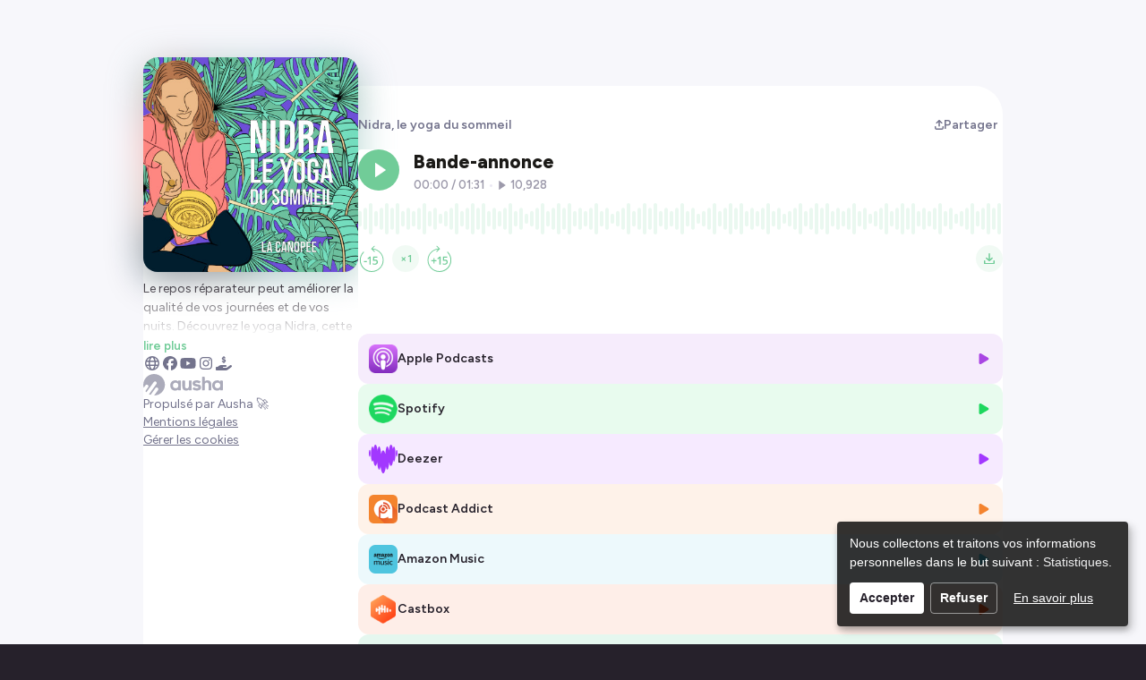

--- FILE ---
content_type: text/html; charset=utf-8
request_url: https://smartlink.ausha.co/nidra-le-yoga-du-sommeil/bande-annonce?asmid=162643&fbclid=IwAR1ucLZooP0kAcehPXeTIiCsepEmoTIHY5o4NJyZm3Kxm8R5JFuh3E4Siec
body_size: 16505
content:
<!DOCTYPE html><html lang="fr"><head><meta charSet="utf-8"/><meta name="viewport" content="width=device-width,initial-scale=1"/><title>Bande-annonce | Nidra, le yoga du sommeil</title><meta name="description" content="Le repos réparateur peut améliorer la qualité de vos journées et de vos nuits. Découvrez le yoga Nidra, cette médecine naturelle pour le corps et l&#x27;esprit ! 
Hébergé par Ausha. Visitez ausha.co/fr/politique-de-confidentialite pour plus d&#x27;informations."/><meta name="author" content="Ausha"/><link rel="icon" href="https://image.ausha.co/4qFF8yKlhw2wLR3jzwbIW0oVS1OpS2p5Y0jcuii6_400x400.jpeg"/><link rel="alternate" type="application/rss+xml" title="Bande-annonce" href="https://feed.ausha.co/ykkGW4cpqzzv"/><meta name="twitter:card" content="summary_large_image"/><meta property="og:url" content="https://smartlink.ausha.co/nidra-le-yoga-du-sommeil/bande-annonce"/><meta property="og:title" content="Bande-annonce"/><meta property="og:site_name" content="Bande-annonce | Nidra, le yoga du sommeil"/><meta property="og:description" content="Le repos réparateur peut améliorer la qualité de vos journées et de vos nuits. Découvrez le yoga Nidra, cette médecine naturelle pour le corps et l&#x27;esprit ! 
Hébergé par Ausha. Visitez ausha.co/fr/politique-de-confidentialite pour plus d&#x27;informations."/><meta property="og:image" content="https://image.ausha.co/4qFF8yKlhw2wLR3jzwbIW0oVS1OpS2p5Y0jcuii6_400x400.jpeg"/><link rel="preload" href="https://image.ausha.co/4qFF8yKlhw2wLR3jzwbIW0oVS1OpS2p5Y0jcuii6_400x400.jpeg" as="image" fetchpriority="high"/><meta name="next-head-count" content="14"/><link rel="preload" href="/_next/static/media/de42cfb9a3b980ae-s.p.woff2" as="font" type="font/woff2" crossorigin="anonymous" data-next-font="size-adjust"/><link rel="preload" href="/_next/static/css/e21fa99fbb5f147a.css" as="style"/><link rel="stylesheet" href="/_next/static/css/e21fa99fbb5f147a.css" data-n-g=""/><noscript data-n-css=""></noscript><script defer="" nomodule="" src="/_next/static/chunks/polyfills-42372ed130431b0a.js"></script><script src="/_next/static/chunks/webpack-a09cdd627c9c01a1.js" defer=""></script><script src="/_next/static/chunks/framework-64ad27b21261a9ce.js" defer=""></script><script src="/_next/static/chunks/main-b3fd489f10c02ed6.js" defer=""></script><script src="/_next/static/chunks/pages/_app-97b240705e00bf49.js" defer=""></script><script src="/_next/static/chunks/7dcf9772-689c6f0774e3560e.js" defer=""></script><script src="/_next/static/chunks/4db5f4ac-c094eaa85637047e.js" defer=""></script><script src="/_next/static/chunks/2cca2479-8b8237ba58a12aaf.js" defer=""></script><script src="/_next/static/chunks/248-c545aebdab40b12e.js" defer=""></script><script src="/_next/static/chunks/421-af2d388b3b8306aa.js" defer=""></script><script src="/_next/static/chunks/pages/%5BshowSlug%5D/%5BepisodeSlug%5D-8f78e900dfd13701.js" defer=""></script><script src="/_next/static/X3qR8PBijx-ro3gftrj_f/_buildManifest.js" defer=""></script><script src="/_next/static/X3qR8PBijx-ro3gftrj_f/_ssgManifest.js" defer=""></script><style data-styled="" data-styled-version="5.3.11">#__next{height:100%;}/*!sc*/
body{background-color:#26212B;color:#26212B;overflow-x:hidden;font-size:0.875rem;}/*!sc*/
data-styled.g1[id="sc-global-dGwYUG1"]{content:"sc-global-dGwYUG1,"}/*!sc*/
.hGRvsU{position:fixed;top:0;left:0;width:100vw;height:100vh;overflow:hidden;background-color:#f7f7fb;z-index:0;}/*!sc*/
data-styled.g2[id="sc-3750e1b7-0"]{content:"hGRvsU,"}/*!sc*/
.cWQyaR{position:relative;border-radius:16px;height:150px;width:150px;-webkit-transition-duration:300ms;transition-duration:300ms;-webkit-transition-property:width,height;transition-property:width,height;-webkit-transition-timing-function:ease-in-out;transition-timing-function:ease-in-out;margin-inline:auto;}/*!sc*/
@media (min-width:34.375rem){.cWQyaR{height:240px;width:240px;}}/*!sc*/
data-styled.g3[id="sc-9ec063e6-0"]{content:"cWQyaR,"}/*!sc*/
.dhsKZS{position:relative;-webkit-transform:translateY(-15%);-ms-transform:translateY(-15%);transform:translateY(-15%);}/*!sc*/
.dhsKZS::before{content:'';border-radius:16px;height:150px;width:150px;position:absolute;left:50%;background-image:url(https://image.ausha.co/4qFF8yKlhw2wLR3jzwbIW0oVS1OpS2p5Y0jcuii6_400x400.jpeg);background-size:cover;-webkit-filter:blur(20px);filter:blur(20px);opacity:0.5;-webkit-transform:translate(-50%,8px);-ms-transform:translate(-50%,8px);transform:translate(-50%,8px);}/*!sc*/
@media (min-width:34.375rem){.dhsKZS::before{height:240px;width:240px;}}/*!sc*/
@media (max-width:34.375rem){}/*!sc*/
@media (min-width:34.375rem){.dhsKZS{-webkit-transform:translateY(-2rem);-ms-transform:translateY(-2rem);transform:translateY(-2rem);}}/*!sc*/
data-styled.g4[id="sc-5a46e695-0"]{content:"dhsKZS,"}/*!sc*/
.gbGYEV{display:-webkit-box;display:-webkit-flex;display:-ms-flexbox;display:flex;-webkit-flex-direction:column;-ms-flex-direction:column;flex-direction:column;-webkit-flex-wrap:wrap;-ms-flex-wrap:wrap;flex-wrap:wrap;gap:0.5rem;width:100%;-webkit-box-pack:center;-webkit-justify-content:center;-ms-flex-pack:center;justify-content:center;list-style:none;max-width:min(1160px,100%);padding:0;}/*!sc*/
@media (min-width:34.375rem){.gbGYEV{-webkit-align-self:start;-ms-flex-item-align:start;align-self:start;padding-block:1rem;}}/*!sc*/
data-styled.g5[id="sc-cdc5d408-0"]{content:"gbGYEV,"}/*!sc*/
.hthIEk{display:-webkit-box;display:-webkit-flex;display:-ms-flexbox;display:flex;-webkit-flex-direction:column;-ms-flex-direction:column;flex-direction:column;row-gap:0.75rem;width:100%;padding:0;}/*!sc*/
data-styled.g8[id="sc-99487c9a-0"]{content:"hthIEk,"}/*!sc*/
.fGgjLy{width:100%;height:auto;color:#26212B;font-size:14px;font-weight:400;max-width:min(1160px,100%);}/*!sc*/
data-styled.g12[id="sc-695c47f1-0"]{content:"fGgjLy,"}/*!sc*/
.bwgPNt{position:relative;width:100%;height:auto;height:4rem;overflow:hidden;}/*!sc*/
.bwgPNt::after{content:'';position:absolute;top:0;left:0;display:block;height:100%;width:100%;background:linear-gradient( 0deg,hsl(0 100% 100% / 1) 0%,hsl(0 100% 100% / 0) 100% );}/*!sc*/
data-styled.g13[id="sc-695c47f1-1"]{content:"bwgPNt,"}/*!sc*/
.eRPuCm{display:inline;background:none;border:none;padding:0;font-size:0.85rem;color:#71cc98;line-height:1rem;cursor:pointer;font-weight:600;}/*!sc*/
.eRPuCm:hover{-webkit-text-decoration:underline;text-decoration:underline;}/*!sc*/
data-styled.g14[id="sc-695c47f1-2"]{content:"eRPuCm,"}/*!sc*/
.dYBnMR{width:100%;display:-webkit-box;display:-webkit-flex;display:-ms-flexbox;display:flex;-webkit-align-items:center;-webkit-box-align:center;-ms-flex-align:center;align-items:center;-webkit-box-pack:justify;-webkit-justify-content:space-between;-ms-flex-pack:justify;justify-content:space-between;margin-bottom:1rem;}/*!sc*/
@media (min-width:34.375rem){.dYBnMR{margin-top:2rem;}}/*!sc*/
data-styled.g15[id="sc-9a47e649-0"]{content:"dYBnMR,"}/*!sc*/
.blCvFY{display:-webkit-inline-box;display:-webkit-inline-flex;display:-ms-inline-flexbox;display:inline-flex;-webkit-align-items:center;-webkit-box-align:center;-ms-flex-align:center;align-items:center;-webkit-column-gap:0.25rem;column-gap:0.25rem;-webkit-transition-duration:0.2s;transition-duration:0.2s;color:#73738C;font-weight:600;font-size:14px;-webkit-text-decoration:none;text-decoration:none;}/*!sc*/
.blCvFY:hover{-webkit-transition-duration:0.2s;transition-duration:0.2s;color:#71cc98;}/*!sc*/
data-styled.g16[id="sc-e6c9aa30-0"]{content:"blCvFY,"}/*!sc*/
.faCxiD{-webkit-box-flex:0;-webkit-flex-grow:0;-ms-flex-positive:0;flex-grow:0;-webkit-flex-shrink:0;-ms-flex-negative:0;flex-shrink:0;-webkit-flex-basis:240px;-ms-flex-preferred-size:240px;flex-basis:240px;display:-webkit-box;display:-webkit-flex;display:-ms-flexbox;display:flex;-webkit-flex-direction:column;-ms-flex-direction:column;flex-direction:column;row-gap:1rem;}/*!sc*/
data-styled.g20[id="sc-f5f3e476-0"]{content:"faCxiD,"}/*!sc*/
.bGJWen{position:relative;-webkit-box-flex:1;-webkit-flex-grow:1;-ms-flex-positive:1;flex-grow:1;display:-webkit-box;display:-webkit-flex;display:-ms-flexbox;display:flex;-webkit-flex-direction:column;-ms-flex-direction:column;flex-direction:column;row-gap:0;}/*!sc*/
data-styled.g21[id="sc-5d6825cd-0"]{content:"bGJWen,"}/*!sc*/
.dkdiQi{-webkit-transition-duration:0.2s;transition-duration:0.2s;display:-webkit-box;display:-webkit-flex;display:-ms-flexbox;display:flex;-webkit-align-items:center;-webkit-box-align:center;-ms-flex-align:center;align-items:center;-webkit-box-pack:justify;-webkit-justify-content:space-between;-ms-flex-pack:justify;justify-content:space-between;-webkit-column-gap:0.75rem;column-gap:0.75rem;width:100%;background-color:hsl(278 74% 58% / 0.1);border-radius:12px;padding:0.75rem;cursor:pointer;line-height:20px;color:inherit;-webkit-text-decoration:none;text-decoration:none;}/*!sc*/
.dkdiQi:hover{-webkit-transition-duration:0.2s;transition-duration:0.2s;background-color:hsl(278 74% 58% / 0.15);}/*!sc*/
.kwrwFK{-webkit-transition-duration:0.2s;transition-duration:0.2s;display:-webkit-box;display:-webkit-flex;display:-ms-flexbox;display:flex;-webkit-align-items:center;-webkit-box-align:center;-ms-flex-align:center;align-items:center;-webkit-box-pack:justify;-webkit-justify-content:space-between;-ms-flex-pack:justify;justify-content:space-between;-webkit-column-gap:0.75rem;column-gap:0.75rem;width:100%;background-color:hsl(141 76% 48% / 0.1);border-radius:12px;padding:0.75rem;cursor:pointer;line-height:20px;color:inherit;-webkit-text-decoration:none;text-decoration:none;}/*!sc*/
.kwrwFK:hover{-webkit-transition-duration:0.2s;transition-duration:0.2s;background-color:hsl(141 76% 48% / 0.15);}/*!sc*/
.gYsjKW{-webkit-transition-duration:0.2s;transition-duration:0.2s;display:-webkit-box;display:-webkit-flex;display:-ms-flexbox;display:flex;-webkit-align-items:center;-webkit-box-align:center;-ms-flex-align:center;align-items:center;-webkit-box-pack:justify;-webkit-justify-content:space-between;-ms-flex-pack:justify;justify-content:space-between;-webkit-column-gap:0.75rem;column-gap:0.75rem;width:100%;background-color:hsl(272 100% 61% / 0.1);border-radius:12px;padding:0.75rem;cursor:pointer;line-height:20px;color:inherit;-webkit-text-decoration:none;text-decoration:none;}/*!sc*/
.gYsjKW:hover{-webkit-transition-duration:0.2s;transition-duration:0.2s;background-color:hsl(272 100% 61% / 0.15);}/*!sc*/
.hKcBzm{-webkit-transition-duration:0.2s;transition-duration:0.2s;display:-webkit-box;display:-webkit-flex;display:-ms-flexbox;display:flex;-webkit-align-items:center;-webkit-box-align:center;-ms-flex-align:center;align-items:center;-webkit-box-pack:justify;-webkit-justify-content:space-between;-ms-flex-pack:justify;justify-content:space-between;-webkit-column-gap:0.75rem;column-gap:0.75rem;width:100%;background-color:hsl(26 90% 57% / 0.1);border-radius:12px;padding:0.75rem;cursor:pointer;line-height:20px;color:inherit;-webkit-text-decoration:none;text-decoration:none;}/*!sc*/
.hKcBzm:hover{-webkit-transition-duration:0.2s;transition-duration:0.2s;background-color:hsl(26 90% 57% / 0.15);}/*!sc*/
.goEOnS{-webkit-transition-duration:0.2s;transition-duration:0.2s;display:-webkit-box;display:-webkit-flex;display:-ms-flexbox;display:flex;-webkit-align-items:center;-webkit-box-align:center;-ms-flex-align:center;align-items:center;-webkit-box-pack:justify;-webkit-justify-content:space-between;-ms-flex-pack:justify;justify-content:space-between;-webkit-column-gap:0.75rem;column-gap:0.75rem;width:100%;background-color:hsl(191 69% 59% / 0.1);border-radius:12px;padding:0.75rem;cursor:pointer;line-height:20px;color:inherit;-webkit-text-decoration:none;text-decoration:none;}/*!sc*/
.goEOnS:hover{-webkit-transition-duration:0.2s;transition-duration:0.2s;background-color:hsl(191 69% 59% / 0.15);}/*!sc*/
.pLxuq{-webkit-transition-duration:0.2s;transition-duration:0.2s;display:-webkit-box;display:-webkit-flex;display:-ms-flexbox;display:flex;-webkit-align-items:center;-webkit-box-align:center;-ms-flex-align:center;align-items:center;-webkit-box-pack:justify;-webkit-justify-content:space-between;-ms-flex-pack:justify;justify-content:space-between;-webkit-column-gap:0.75rem;column-gap:0.75rem;width:100%;background-color:hsl(16 91% 55% / 0.1);border-radius:12px;padding:0.75rem;cursor:pointer;line-height:20px;color:inherit;-webkit-text-decoration:none;text-decoration:none;}/*!sc*/
.pLxuq:hover{-webkit-transition-duration:0.2s;transition-duration:0.2s;background-color:hsl(16 91% 55% / 0.15);}/*!sc*/
.cpEMhe{-webkit-transition-duration:0.2s;transition-duration:0.2s;display:-webkit-box;display:-webkit-flex;display:-ms-flexbox;display:flex;-webkit-align-items:center;-webkit-box-align:center;-ms-flex-align:center;align-items:center;-webkit-box-pack:justify;-webkit-justify-content:space-between;-ms-flex-pack:justify;justify-content:space-between;-webkit-column-gap:0.75rem;column-gap:0.75rem;width:100%;background-color:hsl(154 100% 35% / 0.1);border-radius:12px;padding:0.75rem;cursor:pointer;line-height:20px;color:inherit;-webkit-text-decoration:none;text-decoration:none;}/*!sc*/
.cpEMhe:hover{-webkit-transition-duration:0.2s;transition-duration:0.2s;background-color:hsl(154 100% 35% / 0.15);}/*!sc*/
.dZiZJK{-webkit-transition-duration:0.2s;transition-duration:0.2s;display:-webkit-box;display:-webkit-flex;display:-ms-flexbox;display:flex;-webkit-align-items:center;-webkit-box-align:center;-ms-flex-align:center;align-items:center;-webkit-box-pack:justify;-webkit-justify-content:space-between;-ms-flex-pack:justify;justify-content:space-between;-webkit-column-gap:0.75rem;column-gap:0.75rem;width:100%;background-color:hsl(28 98% 52% / 0.1);border-radius:12px;padding:0.75rem;cursor:pointer;line-height:20px;color:inherit;-webkit-text-decoration:none;text-decoration:none;}/*!sc*/
.dZiZJK:hover{-webkit-transition-duration:0.2s;transition-duration:0.2s;background-color:hsl(28 98% 52% / 0.15);}/*!sc*/
.jgEfrm{-webkit-transition-duration:0.2s;transition-duration:0.2s;display:-webkit-box;display:-webkit-flex;display:-ms-flexbox;display:flex;-webkit-align-items:center;-webkit-box-align:center;-ms-flex-align:center;align-items:center;-webkit-box-pack:justify;-webkit-justify-content:space-between;-ms-flex-pack:justify;justify-content:space-between;-webkit-column-gap:0.75rem;column-gap:0.75rem;width:100%;background-color:hsl(2 90% 59% / 0.1);border-radius:12px;padding:0.75rem;cursor:pointer;line-height:20px;color:inherit;-webkit-text-decoration:none;text-decoration:none;}/*!sc*/
.jgEfrm:hover{-webkit-transition-duration:0.2s;transition-duration:0.2s;background-color:hsl(2 90% 59% / 0.15);}/*!sc*/
.uOpya{-webkit-transition-duration:0.2s;transition-duration:0.2s;display:-webkit-box;display:-webkit-flex;display:-ms-flexbox;display:flex;-webkit-align-items:center;-webkit-box-align:center;-ms-flex-align:center;align-items:center;-webkit-box-pack:justify;-webkit-justify-content:space-between;-ms-flex-pack:justify;justify-content:space-between;-webkit-column-gap:0.75rem;column-gap:0.75rem;width:100%;background-color:hsl(20 100% 50% / 0.1);border-radius:12px;padding:0.75rem;cursor:pointer;line-height:20px;color:inherit;-webkit-text-decoration:none;text-decoration:none;}/*!sc*/
.uOpya:hover{-webkit-transition-duration:0.2s;transition-duration:0.2s;background-color:hsl(20 100% 50% / 0.15);}/*!sc*/
.hYYnOG{-webkit-transition-duration:0.2s;transition-duration:0.2s;display:-webkit-box;display:-webkit-flex;display:-ms-flexbox;display:flex;-webkit-align-items:center;-webkit-box-align:center;-ms-flex-align:center;align-items:center;-webkit-box-pack:justify;-webkit-justify-content:space-between;-ms-flex-pack:justify;justify-content:space-between;-webkit-column-gap:0.75rem;column-gap:0.75rem;width:100%;background-color:hsl(233 36% 17% / 0.1);border-radius:12px;padding:0.75rem;cursor:pointer;line-height:20px;color:inherit;-webkit-text-decoration:none;text-decoration:none;}/*!sc*/
.hYYnOG:hover{-webkit-transition-duration:0.2s;transition-duration:0.2s;background-color:hsl(233 36% 17% / 0.15);}/*!sc*/
.gnfHPm{-webkit-transition-duration:0.2s;transition-duration:0.2s;display:-webkit-box;display:-webkit-flex;display:-ms-flexbox;display:flex;-webkit-align-items:center;-webkit-box-align:center;-ms-flex-align:center;align-items:center;-webkit-box-pack:justify;-webkit-justify-content:space-between;-ms-flex-pack:justify;justify-content:space-between;-webkit-column-gap:0.75rem;column-gap:0.75rem;width:100%;background-color:hsl(0 100% 50% / 0.1);border-radius:12px;padding:0.75rem;cursor:pointer;line-height:20px;color:inherit;-webkit-text-decoration:none;text-decoration:none;}/*!sc*/
.gnfHPm:hover{-webkit-transition-duration:0.2s;transition-duration:0.2s;background-color:hsl(0 100% 50% / 0.15);}/*!sc*/
data-styled.g22[id="sc-2015ffd3-0"]{content:"dkdiQi,kwrwFK,gYsjKW,hKcBzm,goEOnS,pLxuq,cpEMhe,dZiZJK,jgEfrm,uOpya,hYYnOG,gnfHPm,"}/*!sc*/
.gAjuoC{display:-webkit-box;display:-webkit-flex;display:-ms-flexbox;display:flex;-webkit-align-items:center;-webkit-box-align:center;-ms-flex-align:center;align-items:center;-webkit-column-gap:0.75rem;column-gap:0.75rem;}/*!sc*/
.gAjuoC span{font-weight:600;}/*!sc*/
data-styled.g23[id="sc-2015ffd3-1"]{content:"gAjuoC,"}/*!sc*/
.jTKjQx{width:32px;height:auto;}/*!sc*/
data-styled.g24[id="sc-2015ffd3-2"]{content:"jTKjQx,"}/*!sc*/
.dzwsPF{font-size:0.9rem;color:hsl(278 74% 58% / 1);}/*!sc*/
.hyOgMH{font-size:0.9rem;color:hsl(141 76% 48% / 1);}/*!sc*/
.kBwjbD{font-size:0.9rem;color:hsl(272 100% 61% / 1);}/*!sc*/
.elBoBZ{font-size:0.9rem;color:hsl(26 90% 57% / 1);}/*!sc*/
.crIlQI{font-size:0.9rem;color:hsl(191 69% 59% / 1);}/*!sc*/
.fmRmcN{font-size:0.9rem;color:hsl(16 91% 55% / 1);}/*!sc*/
.cAHoop{font-size:0.9rem;color:hsl(154 100% 35% / 1);}/*!sc*/
.bQJZqC{font-size:0.9rem;color:hsl(28 98% 52% / 1);}/*!sc*/
.gtrqvt{font-size:0.9rem;color:hsl(2 90% 59% / 1);}/*!sc*/
.cylCzc{font-size:0.9rem;color:hsl(20 100% 50% / 1);}/*!sc*/
.jMgwRv{font-size:0.9rem;color:hsl(233 36% 17% / 1);}/*!sc*/
.cQpdiu{font-size:0.9rem;color:hsl(0 100% 50% / 1);}/*!sc*/
data-styled.g25[id="sc-2015ffd3-3"]{content:"dzwsPF,hyOgMH,kBwjbD,elBoBZ,crIlQI,fmRmcN,cAHoop,bQJZqC,gtrqvt,cylCzc,jMgwRv,cQpdiu,"}/*!sc*/
.jUMjJS{-webkit-transition-duration:0.2s;transition-duration:0.2s;display:-webkit-box;display:-webkit-flex;display:-ms-flexbox;display:flex;-webkit-align-items:center;-webkit-box-align:center;-ms-flex-align:center;align-items:center;-webkit-box-pack:center;-webkit-justify-content:center;-ms-flex-pack:center;justify-content:center;-webkit-column-gap:0.35rem;column-gap:0.35rem;font-size:0.875rem;border:none;cursor:pointer;color:#73738C;font-weight:600;background:none;}/*!sc*/
.jUMjJS:hover{-webkit-transition-duration:0.2s;transition-duration:0.2s;color:#71cc98;}/*!sc*/
@media (max-width:34.375rem){.jUMjJS{position:static;margin-top:2rem;}.jUMjJS span{display:none;}}/*!sc*/
data-styled.g37[id="sc-b1396bfa-0"]{content:"jUMjJS,"}/*!sc*/
.tFgtf{font-size:0.7rem;}/*!sc*/
data-styled.g38[id="sc-b1396bfa-1"]{content:"tFgtf,"}/*!sc*/
.eAWUkJ{grid-area:socialLinks;display:-webkit-box;display:-webkit-flex;display:-ms-flexbox;display:flex;-webkit-flex-wrap:wrap;-ms-flex-wrap:wrap;flex-wrap:wrap;gap:1.5rem;}/*!sc*/
@media (max-width:34.375rem){.eAWUkJ{-webkit-box-pack:center;-webkit-justify-content:center;-ms-flex-pack:center;justify-content:center;margin-top:2rem;}}/*!sc*/
@media (min-width:34.375rem){.eAWUkJ{gap:1rem;}}/*!sc*/
data-styled.g41[id="sc-4508b294-0"]{content:"eAWUkJ,"}/*!sc*/
.jyXiCO{-webkit-transition-duration:0.3s;transition-duration:0.3s;width:24px;height:auto;}/*!sc*/
@media (min-width:34.375rem){.jyXiCO{width:1rem;}}/*!sc*/
data-styled.g43[id="sc-4508b294-2"]{content:"jyXiCO,"}/*!sc*/
.hmqviA{font-size:1rem;color:#73738C;}/*!sc*/
.hmqviA:hover{-webkit-transition-duration:0.3s;transition-duration:0.3s;color:#71cc98;}/*!sc*/
data-styled.g44[id="sc-4508b294-3"]{content:"hmqviA,"}/*!sc*/
.cKctoT{background-color:#26212B;color:#FFFFFF;padding:0.5rem;border-radius:0.5rem;font-size:0.75rem;font-weight:600;max-width:20rem;text-align:center;}/*!sc*/
data-styled.g50[id="sc-6a45e1c8-0"]{content:"cKctoT,"}/*!sc*/
.fhMJyo{-webkit-transition:0.4s ease-out;transition:0.4s ease-out;fill:#ABABBA;height:24px;width:auto;cursor:pointer;}/*!sc*/
.fhMJyo:hover{-webkit-transition:0.4s ease-out;transition:0.4s ease-out;fill:url(#aushaGradient);}/*!sc*/
data-styled.g52[id="sc-a27c82bc-0"]{content:"fhMJyo,"}/*!sc*/
.iXFBzF{display:-webkit-box;display:-webkit-flex;display:-ms-flexbox;display:flex;-webkit-flex-direction:column;-ms-flex-direction:column;flex-direction:column;-webkit-align-items:center;-webkit-box-align:center;-ms-flex-align:center;align-items:center;-webkit-box-pack:center;-webkit-justify-content:center;-ms-flex-pack:center;justify-content:center;row-gap:0.5rem;}/*!sc*/
@media (min-width:34.375rem){.iXFBzF{-webkit-box-pack:justify;-webkit-justify-content:space-between;-ms-flex-pack:justify;justify-content:space-between;-webkit-align-items:flex-start;-webkit-box-align:flex-start;-ms-flex-align:flex-start;align-items:flex-start;}}/*!sc*/
data-styled.g53[id="sc-a27c82bc-1"]{content:"iXFBzF,"}/*!sc*/
.kHjaue{background:#FFFFFF;color:#73738C;font-size:0.875rem;line-height:1.25rem;text-align:center;}/*!sc*/
.kHjaue a{color:inherit;}/*!sc*/
data-styled.g54[id="sc-a27c82bc-2"]{content:"kHjaue,"}/*!sc*/
.fOVAzC{-webkit-appearance:none;-moz-appearance:none;appearance:none;background:none;border:none;color:inherit;cursor:pointer;font:inherit;padding:0;-webkit-text-decoration:underline;text-decoration:underline;}/*!sc*/
data-styled.g55[id="sc-a27c82bc-3"]{content:"fOVAzC,"}/*!sc*/
.IxTHI{-webkit-text-decoration:none;text-decoration:none;display:-webkit-box;display:-webkit-flex;display:-ms-flexbox;display:flex;-webkit-flex-direction:column;-ms-flex-direction:column;flex-direction:column;row-gap:0.5rem;}/*!sc*/
@media (min-width:34.375rem){.IxTHI{-webkit-align-items:flex-start;-webkit-box-align:flex-start;-ms-flex-align:flex-start;align-items:flex-start;}}/*!sc*/
data-styled.g56[id="sc-a27c82bc-4"]{content:"IxTHI,"}/*!sc*/
.iycLyw{width:100%;max-width:960px;min-height:30rem;background:#FFFFFF;border-radius:32px 32px 0 0;padding-inline:2rem;padding-bottom:2rem;display:-webkit-box;display:-webkit-flex;display:-ms-flexbox;display:flex;-webkit-column-gap:2rem;column-gap:2rem;z-index:1;-webkit-align-self:stretch;-ms-flex-item-align:stretch;align-self:stretch;}/*!sc*/
@media (max-width:34.375rem){.iycLyw{display:none;}}/*!sc*/
data-styled.g64[id="sc-67959046-0"]{content:"iycLyw,"}/*!sc*/
.eeLHhe{margin-top:-1.5rem;max-width:240px;}/*!sc*/
data-styled.g65[id="sc-67959046-1"]{content:"eeLHhe,"}/*!sc*/
.foouCD{display:-webkit-box;display:-webkit-flex;display:-ms-flexbox;display:flex;-webkit-align-items:flex-start;-webkit-box-align:flex-start;-ms-flex-align:flex-start;align-items:flex-start;-webkit-box-pack:center;-webkit-justify-content:center;-ms-flex-pack:center;justify-content:center;width:100vw;min-height:100%;padding-top:6rem;padding-inline:1rem;}/*!sc*/
data-styled.g66[id="sc-7acf03f6-0"]{content:"foouCD,"}/*!sc*/
</style></head><body><div id="__next"><main class="__className_2ca027" style="width:100%;height:100%"><div class="sc-7acf03f6-0 foouCD"><div class="sc-3750e1b7-0 hGRvsU"></div><section class="sc-67959046-0 iycLyw"><div class="sc-f5f3e476-0 faCxiD"><picture src="https://image.ausha.co/4qFF8yKlhw2wLR3jzwbIW0oVS1OpS2p5Y0jcuii6_400x400.jpeg" class="sc-5a46e695-0 dhsKZS"><img alt="Show cover" fetchpriority="high" width="240" height="240" decoding="async" data-nimg="1" class="sc-9ec063e6-0 cWQyaR" style="color:transparent" src="https://image.ausha.co/4qFF8yKlhw2wLR3jzwbIW0oVS1OpS2p5Y0jcuii6_400x400.jpeg"/></picture><div class="sc-67959046-1 eeLHhe"><div class="sc-695c47f1-0 fGgjLy"><div id="description" class="sc-695c47f1-1 bwgPNt"><p>Le repos réparateur peut améliorer la qualité de vos journées et de vos nuits. Découvrez le yoga Nidra, cette médecine naturelle pour le corps et l'esprit ! </p><br/><p>Hébergé par Ausha. Visitez <a href="https://ausha.co/politique-de-confidentialite">ausha.co/politique-de-confidentialite</a> pour plus d'informations.</p></div><button type="button" color="#71cc98" class="sc-695c47f1-2 eRPuCm">lire plus</button></div></div><div class="sc-4508b294-0 eAWUkJ"><a href="https://www.atelierlacanopee.com/" target="_blank" class="sc-4508b294-1 bMUDNA"><svg aria-hidden="true" focusable="false" data-prefix="far" data-icon="globe" class="svg-inline--fa fa-globe fa-fw sc-4508b294-3 hmqviA" role="img" xmlns="http://www.w3.org/2000/svg" viewBox="0 0 512 512" color="#71cc98"><path fill="currentColor" d="M256 464c7.4 0 27-7.2 47.6-48.4c8.8-17.7 16.4-39.2 22-63.6H186.4c5.6 24.4 13.2 45.9 22 63.6C229 456.8 248.6 464 256 464zM178.5 304h155c1.6-15.3 2.5-31.4 2.5-48s-.9-32.7-2.5-48h-155c-1.6 15.3-2.5 31.4-2.5 48s.9 32.7 2.5 48zm7.9-144H325.6c-5.6-24.4-13.2-45.9-22-63.6C283 55.2 263.4 48 256 48s-27 7.2-47.6 48.4c-8.8 17.7-16.4 39.2-22 63.6zm195.3 48c1.5 15.5 2.2 31.6 2.2 48s-.8 32.5-2.2 48h76.7c3.6-15.4 5.6-31.5 5.6-48s-1.9-32.6-5.6-48H381.8zm58.8-48c-21.4-41.1-56.1-74.1-98.4-93.4c14.1 25.6 25.3 57.5 32.6 93.4h65.9zm-303.3 0c7.3-35.9 18.5-67.7 32.6-93.4c-42.3 19.3-77 52.3-98.4 93.4h65.9zM53.6 208c-3.6 15.4-5.6 31.5-5.6 48s1.9 32.6 5.6 48h76.7c-1.5-15.5-2.2-31.6-2.2-48s.8-32.5 2.2-48H53.6zM342.1 445.4c42.3-19.3 77-52.3 98.4-93.4H374.7c-7.3 35.9-18.5 67.7-32.6 93.4zm-172.2 0c-14.1-25.6-25.3-57.5-32.6-93.4H71.4c21.4 41.1 56.1 74.1 98.4 93.4zM256 512A256 256 0 1 1 256 0a256 256 0 1 1 0 512z"></path></svg></a><a href="https://www.facebook.com/atelierlacanopee/" target="_blank" class="sc-4508b294-1 bMUDNA"><svg aria-hidden="true" focusable="false" data-prefix="fab" data-icon="facebook" class="svg-inline--fa fa-facebook fa-fw sc-4508b294-3 hmqviA" role="img" xmlns="http://www.w3.org/2000/svg" viewBox="0 0 512 512" color="#71cc98"><path fill="currentColor" d="M512 256C512 114.6 397.4 0 256 0S0 114.6 0 256C0 376 82.7 476.8 194.2 504.5V334.2H141.4V256h52.8V222.3c0-87.1 39.4-127.5 125-127.5c16.2 0 44.2 3.2 55.7 6.4V172c-6-.6-16.5-1-29.6-1c-42 0-58.2 15.9-58.2 57.2V256h83.6l-14.4 78.2H287V510.1C413.8 494.8 512 386.9 512 256h0z"></path></svg></a><a href="https://www.youtube.com/@lacanopee8029" target="_blank" class="sc-4508b294-1 bMUDNA"><svg aria-hidden="true" focusable="false" data-prefix="fab" data-icon="youtube" class="svg-inline--fa fa-youtube fa-fw sc-4508b294-3 hmqviA" role="img" xmlns="http://www.w3.org/2000/svg" viewBox="0 0 576 512" color="#71cc98"><path fill="currentColor" d="M549.655 124.083c-6.281-23.65-24.787-42.276-48.284-48.597C458.781 64 288 64 288 64S117.22 64 74.629 75.486c-23.497 6.322-42.003 24.947-48.284 48.597-11.412 42.867-11.412 132.305-11.412 132.305s0 89.438 11.412 132.305c6.281 23.65 24.787 41.5 48.284 47.821C117.22 448 288 448 288 448s170.78 0 213.371-11.486c23.497-6.321 42.003-24.171 48.284-47.821 11.412-42.867 11.412-132.305 11.412-132.305s0-89.438-11.412-132.305zm-317.51 213.508V175.185l142.739 81.205-142.739 81.201z"></path></svg></a><a href="https://www.instagram.com/atelierlacanopee/" target="_blank" class="sc-4508b294-1 bMUDNA"><svg aria-hidden="true" focusable="false" data-prefix="fab" data-icon="instagram" class="svg-inline--fa fa-instagram fa-fw sc-4508b294-3 hmqviA" role="img" xmlns="http://www.w3.org/2000/svg" viewBox="0 0 448 512" color="#71cc98"><path fill="currentColor" d="M224.1 141c-63.6 0-114.9 51.3-114.9 114.9s51.3 114.9 114.9 114.9S339 319.5 339 255.9 287.7 141 224.1 141zm0 189.6c-41.1 0-74.7-33.5-74.7-74.7s33.5-74.7 74.7-74.7 74.7 33.5 74.7 74.7-33.6 74.7-74.7 74.7zm146.4-194.3c0 14.9-12 26.8-26.8 26.8-14.9 0-26.8-12-26.8-26.8s12-26.8 26.8-26.8 26.8 12 26.8 26.8zm76.1 27.2c-1.7-35.9-9.9-67.7-36.2-93.9-26.2-26.2-58-34.4-93.9-36.2-37-2.1-147.9-2.1-184.9 0-35.8 1.7-67.6 9.9-93.9 36.1s-34.4 58-36.2 93.9c-2.1 37-2.1 147.9 0 184.9 1.7 35.9 9.9 67.7 36.2 93.9s58 34.4 93.9 36.2c37 2.1 147.9 2.1 184.9 0 35.9-1.7 67.7-9.9 93.9-36.2 26.2-26.2 34.4-58 36.2-93.9 2.1-37 2.1-147.8 0-184.8zM398.8 388c-7.8 19.6-22.9 34.7-42.6 42.6-29.5 11.7-99.5 9-132.1 9s-102.7 2.6-132.1-9c-19.6-7.8-34.7-22.9-42.6-42.6-11.7-29.5-9-99.5-9-132.1s-2.6-102.7 9-132.1c7.8-19.6 22.9-34.7 42.6-42.6 29.5-11.7 99.5-9 132.1-9s102.7-2.6 132.1 9c19.6 7.8 34.7 22.9 42.6 42.6 11.7 29.5 9 99.5 9 132.1s2.7 102.7-9 132.1z"></path></svg></a><a href="https://patreon.com/atelierlacanopee" target="_blank" class="sc-4508b294-1 bMUDNA"><svg aria-hidden="true" focusable="false" data-prefix="fas" data-icon="hand-holding-dollar" class="svg-inline--fa fa-hand-holding-dollar fa-fw sc-4508b294-3 hmqviA" role="img" xmlns="http://www.w3.org/2000/svg" viewBox="0 0 576 512" color="#71cc98"><path fill="currentColor" d="M312 24V34.5c6.4 1.2 12.6 2.7 18.2 4.2c12.8 3.4 20.4 16.6 17 29.4s-16.6 20.4-29.4 17c-10.9-2.9-21.1-4.9-30.2-5c-7.3-.1-14.7 1.7-19.4 4.4c-2.1 1.3-3.1 2.4-3.5 3c-.3 .5-.7 1.2-.7 2.8c0 .3 0 .5 0 .6c.2 .2 .9 1.2 3.3 2.6c5.8 3.5 14.4 6.2 27.4 10.1l.9 .3c11.1 3.3 25.9 7.8 37.9 15.3c13.7 8.6 26.1 22.9 26.4 44.9c.3 22.5-11.4 38.9-26.7 48.5c-6.7 4.1-13.9 7-21.3 8.8V232c0 13.3-10.7 24-24 24s-24-10.7-24-24V220.6c-9.5-2.3-18.2-5.3-25.6-7.8c-2.1-.7-4.1-1.4-6-2c-12.6-4.2-19.4-17.8-15.2-30.4s17.8-19.4 30.4-15.2c2.6 .9 5 1.7 7.3 2.5c13.6 4.6 23.4 7.9 33.9 8.3c8 .3 15.1-1.6 19.2-4.1c1.9-1.2 2.8-2.2 3.2-2.9c.4-.6 .9-1.8 .8-4.1l0-.2c0-1 0-2.1-4-4.6c-5.7-3.6-14.3-6.4-27.1-10.3l-1.9-.6c-10.8-3.2-25-7.5-36.4-14.4c-13.5-8.1-26.5-22-26.6-44.1c-.1-22.9 12.9-38.6 27.7-47.4c6.4-3.8 13.3-6.4 20.2-8.2V24c0-13.3 10.7-24 24-24s24 10.7 24 24zM568.2 336.3c13.1 17.8 9.3 42.8-8.5 55.9L433.1 485.5c-23.4 17.2-51.6 26.5-80.7 26.5H192 32c-17.7 0-32-14.3-32-32V416c0-17.7 14.3-32 32-32H68.8l44.9-36c22.7-18.2 50.9-28 80-28H272h16 64c17.7 0 32 14.3 32 32s-14.3 32-32 32H288 272c-8.8 0-16 7.2-16 16s7.2 16 16 16H392.6l119.7-88.2c17.8-13.1 42.8-9.3 55.9 8.5zM193.6 384l0 0-.9 0c.3 0 .6 0 .9 0z"></path></svg></a></div><ul class="sc-cdc5d408-0 gbGYEV"></ul><footer class="sc-a27c82bc-2 kHjaue"><div class="sc-a27c82bc-1 iXFBzF"><a href="https://fr.ausha.co/?utm_source=client_ausha&amp;utm_medium=referral&amp;utm_campaign=smartlink" target="_blank" rel="noreferrer" class="sc-a27c82bc-4 IxTHI"><button type="button" class="react-aria-Button" style="background:none;border:none;padding:0" data-rac=""><svg width="236" height="64" viewBox="0 0 236 64" xmlns="http://www.w3.org/2000/svg" class="sc-a27c82bc-0 fhMJyo"><path d="M0.120117 32.0383C0.120117 14.3329 14.4447 0 32.1397 0C49.8347 0 64.1593 14.3329 64.2359 31.9617C64.2359 49.6671 49.9879 64 32.2929 64L43.7832 47.9042C44.5492 46.8311 44.8556 45.6048 44.6258 44.3018C44.396 42.9988 43.7066 41.9257 42.6341 41.1593C40.4127 39.6263 37.4252 40.1629 35.8932 42.309L21.7218 62.2371C20.1132 61.7006 18.5812 61.0108 17.1257 60.2443L38.9573 29.6623C39.7233 28.5892 40.0297 27.3629 39.7999 26.0599C39.5701 24.7569 38.8806 23.6838 37.8082 22.9174C35.5868 21.3844 32.5993 21.921 31.0673 24.0671L9.38894 54.4958C8.31651 53.3461 7.24409 52.1964 6.32486 50.8934L14.5213 39.3198C15.2873 38.2467 15.5937 37.0204 15.3639 35.7174C15.1341 34.4144 14.4447 33.3413 13.3722 32.5749C12.2998 31.8084 11.0742 31.5018 9.77195 31.7317C8.46972 31.9617 7.39729 32.6515 6.63127 33.7246L1.42235 41.0826C0.579729 38.2467 0.120117 35.1808 0.120117 32.0383Z"></path><path d="M201.506 31.4659C201.506 27.327 200.51 24.1845 198.672 22.0384C196.834 19.8923 193.923 18.8192 189.939 18.8959C188.484 18.8959 187.105 19.2025 185.65 19.739C184.194 20.2755 183.045 21.042 182.049 22.0384V9.92823C182.049 9.46835 181.896 9.08511 181.59 8.77853C181.36 8.47194 180.977 8.31865 180.441 8.31865H175.691C175.232 8.31865 174.849 8.47194 174.542 8.77853C174.236 9.00847 174.083 9.3917 174.083 9.92823V47.1785C174.083 47.6384 174.236 48.0216 174.542 48.3282C174.772 48.6348 175.155 48.7881 175.691 48.7881H180.441C180.9 48.7881 181.283 48.6348 181.59 48.3282C181.896 48.0983 182.049 47.715 182.049 47.1785V33.2288C181.973 30.5462 182.509 28.5534 183.581 27.327C184.654 26.1007 186.033 25.4875 187.641 25.4875C189.403 25.4875 190.859 25.9474 191.854 26.9438C192.85 27.9402 193.386 29.3965 193.386 31.4659V47.2552C193.386 47.715 193.54 48.0983 193.846 48.4049C194.076 48.7115 194.459 48.8648 194.995 48.8648H199.898C200.357 48.8648 200.74 48.7115 201.047 48.4049C201.353 48.1749 201.506 47.7917 201.506 47.2552V31.4659Z"></path><path d="M146.812 45.876C146.353 45.5694 146.123 45.1862 146.123 44.7263C146.123 44.3431 146.276 44.0365 146.506 43.6533L148.804 40.5874C149.187 40.1275 149.57 39.8976 150.03 39.8976C150.413 39.8976 150.719 39.9742 151.026 40.1275C152.328 40.8173 153.707 41.4305 155.085 41.8137C156.541 42.2736 157.92 42.4269 159.222 42.4269C160.448 42.4269 161.443 42.197 162.209 41.6604C162.975 41.1239 163.435 40.5107 163.435 39.8209C163.435 39.1311 163.052 38.6712 162.286 38.288C161.574 37.9316 160.729 37.7741 159.629 37.5689L159.375 37.5215L157.69 37.2916C155.239 36.9083 153.324 36.4485 151.868 35.9119C150.413 35.3754 149.11 34.5323 147.961 33.3059C146.659 32.003 146.046 30.2401 146.046 28.0173C146.046 24.6449 147.272 22.2688 149.647 20.8125C152.021 19.3563 154.932 18.6664 158.149 18.6664C160.218 18.6664 162.133 18.8964 163.895 19.4329C165.656 19.9694 167.342 20.8125 169.027 21.8856C169.563 22.1922 169.793 22.5754 169.793 23.0353C169.793 23.3419 169.64 23.7251 169.333 24.1083L167.112 27.0976C166.729 27.5574 166.346 27.7874 165.886 27.7874C165.503 27.7874 165.197 27.7107 164.89 27.5574C162.439 26.2545 160.065 25.5646 157.92 25.5646C156.924 25.5646 156.081 25.7946 155.239 26.1778C154.473 26.561 154.013 27.0976 154.013 27.7874C154.013 28.5539 154.473 29.167 155.468 29.4736C156.464 29.8568 157.843 30.1634 159.528 30.3934C162.363 30.9299 164.507 31.3898 165.886 31.8497C167.265 32.3095 168.491 33.1527 169.563 34.3024C170.712 35.6054 171.248 37.4449 171.248 39.7443C171.248 42.8101 170.176 45.1862 168.108 46.8724C166.039 48.5586 163.052 49.3251 159.145 49.3251C154.549 49.555 150.413 48.3287 146.812 45.876Z"></path><path fill-rule="evenodd" clip-rule="evenodd" d="M103.609 47.2554C103.609 47.7153 103.763 48.0985 104.069 48.4051C104.375 48.7117 104.758 48.7883 105.141 48.865H109.814C110.274 48.865 110.657 48.7117 110.963 48.4051C111.27 48.1752 111.423 47.7919 111.423 47.2554V21.0422C111.423 20.5824 111.27 20.1991 110.963 19.8925C110.733 19.586 110.35 19.4327 109.814 19.4327H105.141C104.682 19.4327 104.299 19.586 103.992 19.8925C103.686 20.1225 103.533 20.5057 103.533 21.0422V22.4985C102.69 21.3488 101.464 20.5057 99.9324 19.8159C98.4004 19.1261 96.6386 18.8195 94.6469 18.8195C91.5829 18.8195 88.9784 19.5093 86.7569 20.889C84.5355 22.2686 82.8502 24.1081 81.6246 26.4075C80.4756 28.7069 79.8628 31.3129 79.8628 34.2255C79.8628 37.0614 80.4756 39.6674 81.6246 41.9668C82.7736 44.3428 84.5355 46.259 86.7569 47.562C89.055 48.865 91.6595 49.5548 94.6469 49.5548C96.562 49.5548 98.3238 49.1716 100.009 48.4818C101.694 47.7919 102.92 46.9488 103.609 45.9524V47.2554ZM95.9492 25.7943C98.3238 25.7943 100.315 26.5608 101.771 28.0937C103.226 29.6267 103.992 31.6195 103.916 34.1488C103.916 36.6782 103.226 38.7476 101.771 40.2039C100.315 41.6602 98.4004 42.4267 95.8726 42.4267C93.4979 42.4267 91.5829 41.6602 90.0508 40.1273C88.5954 38.5943 87.8294 36.6015 87.8294 34.1488C87.8294 31.6195 88.5954 29.6267 90.0508 28.0937C91.5062 26.5608 93.4979 25.7943 95.9492 25.7943Z"></path><path d="M115.635 21.1193V36.9085C115.635 45.263 119.542 49.4786 127.202 49.4786C128.734 49.4786 130.19 49.172 131.569 48.6355C132.947 48.099 134.096 47.3325 135.092 46.3361V47.2558C135.092 47.7157 135.245 48.099 135.552 48.4055C135.782 48.7121 136.165 48.8654 136.701 48.8654H141.527C141.986 48.8654 142.369 48.7121 142.676 48.4055C142.982 48.1756 143.135 47.7924 143.135 47.2558V21.1193C143.135 20.6594 142.982 20.2762 142.676 19.9696C142.446 19.663 142.063 19.5097 141.527 19.5097H136.701C136.241 19.5097 135.858 19.663 135.552 19.9696C135.245 20.1996 135.092 20.5828 135.092 21.1193V35.069C135.245 37.675 134.709 39.5912 133.637 40.8942C132.564 42.1972 131.186 42.8103 129.5 42.8103C127.662 42.8103 126.283 42.2738 125.287 41.354C124.291 40.4343 123.755 38.978 123.755 36.9085V21.1193C123.755 20.6594 123.602 20.2762 123.296 19.9696C123.066 19.663 122.683 19.5097 122.146 19.5097H117.244C116.784 19.5097 116.401 19.663 116.095 19.9696C115.789 20.1996 115.635 20.5828 115.635 21.1193Z"></path><path fill-rule="evenodd" clip-rule="evenodd" d="M228.317 48.4051C228.01 48.0985 227.857 47.7153 227.857 47.2554V45.9524C227.168 46.9488 225.942 47.7919 224.257 48.4818C222.572 49.1716 220.81 49.5548 218.895 49.5548C215.907 49.5548 213.303 48.865 211.005 47.562C208.783 46.259 207.021 44.3428 205.872 41.9668C204.723 39.6674 204.11 37.0614 204.11 34.2255C204.11 31.3129 204.723 28.7069 205.872 26.4075C207.098 24.1081 208.783 22.2686 211.005 20.889C213.226 19.5093 215.831 18.8195 218.895 18.8195C220.886 18.8195 222.648 19.1261 224.18 19.8159C225.712 20.5057 226.938 21.3488 227.78 22.4985V21.0422C227.78 20.5057 227.934 20.1225 228.24 19.8925C228.547 19.586 228.93 19.4327 229.389 19.4327H234.062C234.598 19.4327 234.981 19.586 235.211 19.8925C235.517 20.1991 235.67 20.5824 235.67 21.0422V47.2554C235.67 47.7919 235.517 48.1752 235.211 48.4051C234.904 48.7117 234.521 48.865 234.062 48.865H229.466C229.006 48.7883 228.623 48.7117 228.317 48.4051ZM225.942 28.0937C224.487 26.5608 222.495 25.7943 220.12 25.7943C217.669 25.7943 215.677 26.5608 214.222 28.0937C212.767 29.6267 212 31.6195 212 34.1488C212 36.6015 212.767 38.5943 214.222 40.1273C215.754 41.6602 217.669 42.4267 220.044 42.4267C222.572 42.4267 224.487 41.6602 225.942 40.2039C227.397 38.7476 228.087 36.6782 228.087 34.1488C228.164 31.6195 227.474 29.6267 225.942 28.0937Z"></path><defs><linearGradient id="aushaGradient" x1="6.20678" y1="10.4615" x2="55.661" y2="54.2094" gradientUnits="userSpaceOnUse"><stop stop-color="#C000F8"></stop><stop offset="1" stop-color="#3A24A5"></stop></linearGradient></defs></svg></button><p>Propulsé par Ausha 🚀</p></a><a href="https://fr.ausha.co/mentions-legales/" target="_blank" rel="noreferrer">Mentions légales</a><button class="sc-a27c82bc-3 fOVAzC">Gérer les cookies</button></div></footer></div><main class="sc-5d6825cd-0 bGJWen"><div class="sc-9a47e649-0 dYBnMR"><a color="#71cc98" class="sc-e6c9aa30-0 blCvFY" href="/nidra-le-yoga-du-sommeil">Nidra, le yoga du sommeil</a><button color="#71cc98" class="sc-b1396bfa-0 jUMjJS"><svg aria-hidden="true" focusable="false" data-prefix="fas" data-icon="arrow-up-from-bracket" class="svg-inline--fa fa-arrow-up-from-bracket sc-b1396bfa-1 tFgtf" role="img" xmlns="http://www.w3.org/2000/svg" viewBox="0 0 448 512"><path fill="currentColor" d="M246.6 9.4c-12.5-12.5-32.8-12.5-45.3 0l-128 128c-12.5 12.5-12.5 32.8 0 45.3s32.8 12.5 45.3 0L192 109.3 192 320c0 17.7 14.3 32 32 32s32-14.3 32-32l0-210.7 73.4 73.4c12.5 12.5 32.8 12.5 45.3 0s12.5-32.8 0-45.3l-128-128zM64 352c0-17.7-14.3-32-32-32s-32 14.3-32 32l0 64c0 53 43 96 96 96l256 0c53 0 96-43 96-96l0-64c0-17.7-14.3-32-32-32s-32 14.3-32 32l0 64c0 17.7-14.3 32-32 32L96 448c-17.7 0-32-14.3-32-32l0-64z"></path></svg><span>Partager</span></button></div><div class="sc-723b321b-0 iLCNAT"><div class="sc-723b321b-1 kreHFi"><iframe frameborder="0" loading="lazy" id="ausha-d315" height="220" style="border: none; width:100%; height:220px" src="https://player.ausha.co/?podcastId=bl6reSkOwA3o&smartlinkMode=true&color=71cc98&v=3&playerId=ausha-d315"></iframe><script src="https://player.ausha.co/ausha-player.js"></script></div></div><div class="sc-99487c9a-0 hthIEk"><a href="https://podcasts.apple.com/us/podcast/nidra-le-yoga-du-sommeil/id1612800050" rel="noopener" target="_blank" color="278 74% 58%" class="sc-2015ffd3-0 dkdiQi"><div class="sc-2015ffd3-1 gAjuoC"><img alt="" loading="lazy" width="32" height="32" decoding="async" data-nimg="1" class="sc-2015ffd3-2 jTKjQx" style="color:transparent" src="/assets/listening-platforms/itunes.png"/><span>Apple Podcasts</span></div><svg aria-hidden="true" focusable="false" data-prefix="fas" data-icon="play" class="svg-inline--fa fa-play fa-fw sc-2015ffd3-3 dzwsPF" role="img" xmlns="http://www.w3.org/2000/svg" viewBox="0 0 384 512" color="278 74% 58%"><path fill="currentColor" d="M73 39c-14.8-9.1-33.4-9.4-48.5-.9S0 62.6 0 80V432c0 17.4 9.4 33.4 24.5 41.9s33.7 8.1 48.5-.9L361 297c14.3-8.7 23-24.2 23-41s-8.7-32.2-23-41L73 39z"></path></svg></a><a href="https://anchor.fm/s/fc957e30/podcast/rss" rel="noopener" target="_blank" color="141 76% 48%" class="sc-2015ffd3-0 kwrwFK"><div class="sc-2015ffd3-1 gAjuoC"><img alt="" loading="lazy" width="32" height="32" decoding="async" data-nimg="1" class="sc-2015ffd3-2 jTKjQx" style="color:transparent" src="/assets/listening-platforms/spotify.png"/><span>Spotify</span></div><svg aria-hidden="true" focusable="false" data-prefix="fas" data-icon="play" class="svg-inline--fa fa-play fa-fw sc-2015ffd3-3 hyOgMH" role="img" xmlns="http://www.w3.org/2000/svg" viewBox="0 0 384 512" color="141 76% 48%"><path fill="currentColor" d="M73 39c-14.8-9.1-33.4-9.4-48.5-.9S0 62.6 0 80V432c0 17.4 9.4 33.4 24.5 41.9s33.7 8.1 48.5-.9L361 297c14.3-8.7 23-24.2 23-41s-8.7-32.2-23-41L73 39z"></path></svg></a><a href="https://www.deezer.com/show/3459882" rel="noopener" target="_blank" color="272 100% 61%" class="sc-2015ffd3-0 gYsjKW"><div class="sc-2015ffd3-1 gAjuoC"><img alt="" loading="lazy" width="32" height="32" decoding="async" data-nimg="1" class="sc-2015ffd3-2 jTKjQx" style="color:transparent" src="/assets/listening-platforms/deezer.png"/><span>Deezer</span></div><svg aria-hidden="true" focusable="false" data-prefix="fas" data-icon="play" class="svg-inline--fa fa-play fa-fw sc-2015ffd3-3 kBwjbD" role="img" xmlns="http://www.w3.org/2000/svg" viewBox="0 0 384 512" color="272 100% 61%"><path fill="currentColor" d="M73 39c-14.8-9.1-33.4-9.4-48.5-.9S0 62.6 0 80V432c0 17.4 9.4 33.4 24.5 41.9s33.7 8.1 48.5-.9L361 297c14.3-8.7 23-24.2 23-41s-8.7-32.2-23-41L73 39z"></path></svg></a><a href="https://podcastaddict.com/podcast/3850894" rel="noopener" target="_blank" color="26 90% 57%" class="sc-2015ffd3-0 hKcBzm"><div class="sc-2015ffd3-1 gAjuoC"><img alt="" loading="lazy" width="32" height="32" decoding="async" data-nimg="1" class="sc-2015ffd3-2 jTKjQx" style="color:transparent" src="/assets/listening-platforms/podcast-addict.png"/><span>Podcast Addict</span></div><svg aria-hidden="true" focusable="false" data-prefix="fas" data-icon="play" class="svg-inline--fa fa-play fa-fw sc-2015ffd3-3 elBoBZ" role="img" xmlns="http://www.w3.org/2000/svg" viewBox="0 0 384 512" color="26 90% 57%"><path fill="currentColor" d="M73 39c-14.8-9.1-33.4-9.4-48.5-.9S0 62.6 0 80V432c0 17.4 9.4 33.4 24.5 41.9s33.7 8.1 48.5-.9L361 297c14.3-8.7 23-24.2 23-41s-8.7-32.2-23-41L73 39z"></path></svg></a><a href="https://music.amazon.com/podcasts/c10bd797-c67c-4846-ab97-085fee988224" rel="noopener" target="_blank" color="191 69% 59%" class="sc-2015ffd3-0 goEOnS"><div class="sc-2015ffd3-1 gAjuoC"><img alt="" loading="lazy" width="32" height="32" decoding="async" data-nimg="1" class="sc-2015ffd3-2 jTKjQx" style="color:transparent" src="/assets/listening-platforms/amazon.png"/><span>Amazon Music</span></div><svg aria-hidden="true" focusable="false" data-prefix="fas" data-icon="play" class="svg-inline--fa fa-play fa-fw sc-2015ffd3-3 crIlQI" role="img" xmlns="http://www.w3.org/2000/svg" viewBox="0 0 384 512" color="191 69% 59%"><path fill="currentColor" d="M73 39c-14.8-9.1-33.4-9.4-48.5-.9S0 62.6 0 80V432c0 17.4 9.4 33.4 24.5 41.9s33.7 8.1 48.5-.9L361 297c14.3-8.7 23-24.2 23-41s-8.7-32.2-23-41L73 39z"></path></svg></a><a href="https://castbox.fm/channel/id4822181?utm_campaign=ex_share_ch&amp;utm_medium=exlink" rel="noopener" target="_blank" color="16 91% 55%" class="sc-2015ffd3-0 pLxuq"><div class="sc-2015ffd3-1 gAjuoC"><img alt="" loading="lazy" width="32" height="32" decoding="async" data-nimg="1" class="sc-2015ffd3-2 jTKjQx" style="color:transparent" src="/assets/listening-platforms/castbox.png"/><span>Castbox</span></div><svg aria-hidden="true" focusable="false" data-prefix="fas" data-icon="play" class="svg-inline--fa fa-play fa-fw sc-2015ffd3-3 fmRmcN" role="img" xmlns="http://www.w3.org/2000/svg" viewBox="0 0 384 512" color="16 91% 55%"><path fill="currentColor" d="M73 39c-14.8-9.1-33.4-9.4-48.5-.9S0 62.6 0 80V432c0 17.4 9.4 33.4 24.5 41.9s33.7 8.1 48.5-.9L361 297c14.3-8.7 23-24.2 23-41s-8.7-32.2-23-41L73 39z"></path></svg></a><a href="https://castro.fm/podcast/a2f32ddc-48fb-48b6-92ab-b25e578a72b1" rel="noopener" target="_blank" color="154 100% 35%" class="sc-2015ffd3-0 cpEMhe"><div class="sc-2015ffd3-1 gAjuoC"><img alt="" loading="lazy" width="32" height="32" decoding="async" data-nimg="1" class="sc-2015ffd3-2 jTKjQx" style="color:transparent" src="/assets/listening-platforms/castro.png"/><span>Castro</span></div><svg aria-hidden="true" focusable="false" data-prefix="fas" data-icon="play" class="svg-inline--fa fa-play fa-fw sc-2015ffd3-3 cAHoop" role="img" xmlns="http://www.w3.org/2000/svg" viewBox="0 0 384 512" color="154 100% 35%"><path fill="currentColor" d="M73 39c-14.8-9.1-33.4-9.4-48.5-.9S0 62.6 0 80V432c0 17.4 9.4 33.4 24.5 41.9s33.7 8.1 48.5-.9L361 297c14.3-8.7 23-24.2 23-41s-8.7-32.2-23-41L73 39z"></path></svg></a><a href="https://overcast.fm/itunes1612800050" rel="noopener" target="_blank" color="28 98% 52%" class="sc-2015ffd3-0 dZiZJK"><div class="sc-2015ffd3-1 gAjuoC"><img alt="" loading="lazy" width="32" height="32" decoding="async" data-nimg="1" class="sc-2015ffd3-2 jTKjQx" style="color:transparent" src="/assets/listening-platforms/overcast.png"/><span>Overcast</span></div><svg aria-hidden="true" focusable="false" data-prefix="fas" data-icon="play" class="svg-inline--fa fa-play fa-fw sc-2015ffd3-3 bQJZqC" role="img" xmlns="http://www.w3.org/2000/svg" viewBox="0 0 384 512" color="28 98% 52%"><path fill="currentColor" d="M73 39c-14.8-9.1-33.4-9.4-48.5-.9S0 62.6 0 80V432c0 17.4 9.4 33.4 24.5 41.9s33.7 8.1 48.5-.9L361 297c14.3-8.7 23-24.2 23-41s-8.7-32.2-23-41L73 39z"></path></svg></a><a href="https://pca.st/3sod5ovn" rel="noopener" target="_blank" color="2 90% 59%" class="sc-2015ffd3-0 jgEfrm"><div class="sc-2015ffd3-1 gAjuoC"><img alt="" loading="lazy" width="32" height="32" decoding="async" data-nimg="1" class="sc-2015ffd3-2 jTKjQx" style="color:transparent" src="/assets/listening-platforms/pocket-casts.png"/><span>Pocket Casts</span></div><svg aria-hidden="true" focusable="false" data-prefix="fas" data-icon="play" class="svg-inline--fa fa-play fa-fw sc-2015ffd3-3 gtrqvt" role="img" xmlns="http://www.w3.org/2000/svg" viewBox="0 0 384 512" color="2 90% 59%"><path fill="currentColor" d="M73 39c-14.8-9.1-33.4-9.4-48.5-.9S0 62.6 0 80V432c0 17.4 9.4 33.4 24.5 41.9s33.7 8.1 48.5-.9L361 297c14.3-8.7 23-24.2 23-41s-8.7-32.2-23-41L73 39z"></path></svg></a><a href="https://soundcloud.com/user-744359040" rel="noopener" target="_blank" color="20 100% 50%" class="sc-2015ffd3-0 uOpya"><div class="sc-2015ffd3-1 gAjuoC"><img alt="" loading="lazy" width="32" height="32" decoding="async" data-nimg="1" class="sc-2015ffd3-2 jTKjQx" style="color:transparent" src="/assets/listening-platforms/soundcloud.png"/><span>SoundCloud</span></div><svg aria-hidden="true" focusable="false" data-prefix="fas" data-icon="play" class="svg-inline--fa fa-play fa-fw sc-2015ffd3-3 cylCzc" role="img" xmlns="http://www.w3.org/2000/svg" viewBox="0 0 384 512" color="20 100% 50%"><path fill="currentColor" d="M73 39c-14.8-9.1-33.4-9.4-48.5-.9S0 62.6 0 80V432c0 17.4 9.4 33.4 24.5 41.9s33.7 8.1 48.5-.9L361 297c14.3-8.7 23-24.2 23-41s-8.7-32.2-23-41L73 39z"></path></svg></a><a href="http://tun.in/plvRZ" rel="noopener" target="_blank" color="233 36% 17%" class="sc-2015ffd3-0 hYYnOG"><div class="sc-2015ffd3-1 gAjuoC"><img alt="" loading="lazy" width="32" height="32" decoding="async" data-nimg="1" class="sc-2015ffd3-2 jTKjQx" style="color:transparent" src="/assets/listening-platforms/tunein.png"/><span>Tune In</span></div><svg aria-hidden="true" focusable="false" data-prefix="fas" data-icon="play" class="svg-inline--fa fa-play fa-fw sc-2015ffd3-3 jMgwRv" role="img" xmlns="http://www.w3.org/2000/svg" viewBox="0 0 384 512" color="233 36% 17%"><path fill="currentColor" d="M73 39c-14.8-9.1-33.4-9.4-48.5-.9S0 62.6 0 80V432c0 17.4 9.4 33.4 24.5 41.9s33.7 8.1 48.5-.9L361 297c14.3-8.7 23-24.2 23-41s-8.7-32.2-23-41L73 39z"></path></svg></a><a href="https://www.youtube.com/channel/UCS9jyGUy_kVQYvOD-oG4CRw" rel="noopener" target="_blank" color="0 100% 50%" class="sc-2015ffd3-0 gnfHPm"><div class="sc-2015ffd3-1 gAjuoC"><img alt="" loading="lazy" width="32" height="32" decoding="async" data-nimg="1" class="sc-2015ffd3-2 jTKjQx" style="color:transparent" src="/assets/listening-platforms/youtube.png"/><span>YouTube</span></div><svg aria-hidden="true" focusable="false" data-prefix="fas" data-icon="play" class="svg-inline--fa fa-play fa-fw sc-2015ffd3-3 cQpdiu" role="img" xmlns="http://www.w3.org/2000/svg" viewBox="0 0 384 512" color="0 100% 50%"><path fill="currentColor" d="M73 39c-14.8-9.1-33.4-9.4-48.5-.9S0 62.6 0 80V432c0 17.4 9.4 33.4 24.5 41.9s33.7 8.1 48.5-.9L361 297c14.3-8.7 23-24.2 23-41s-8.7-32.2-23-41L73 39z"></path></svg></a></div></main></section><script type="opt-in" data-type="application/javascript" data-name="google-analytics" data-src="https://www.googletagmanager.com/gtag/js?id=148367574"></script><script type="opt-in" data-type="application/javascript" data-name="google-analytics">
                                window.dataLayer = window.dataLayer || [];
                                function gtag(){dataLayer.push(arguments);}
                                gtag('js', new Date());
                                gtag('config', '148367574', {
                                    page_path: window.location.pathname,
                                });
                            </script></div></main></div><script id="__NEXT_DATA__" type="application/json">{"props":{"pageProps":{"show":{"can_comment":true,"channel_id":"BQK7vfYPPrgy","cover_page_url":"https://image.ausha.co/FLeoSPoW4t9nNLldkXmWJbOAmgcolQg2nSElnvVD.jpeg","cover_sl_url":null,"dark_logo_url":null,"description":"Se reposer et se détendre vraiment en seulement 20 minutes ? C’est possible grâce au Nidra, le yoga du sommeil ! Il suffit de s’allonger et de se laisser guider par la voix et la musique des gongs et des instruments méditatifs.\n\n  \n\nLe yoga du sommeil améliore la qualité de vos siestes et de vos nuits. Cette pratique simple et accessible est un voyage entre rêve et méditation. Les ondes cérébrales baissent, permettant au corps de se ressourcer et de se régénérer de façon étonnante. En vous initiant au yoga Nidra, vous découvrirez des états de relaxation insoupçonnés et très profonds. \n\n  \n\nLe yoga Nidra est une médecine naturelle pour le corps, le cœur et l’esprit. En pratiquant régulièrement, vous constaterez des changements positifs dans votre quotidien. \n\n  \n\nCerise sur le gâteau, cette pratique est absolument sans effort ! Alors écoutez ce podcast sans modération et partagez-le à vos proches. \n\nPrêt(e)s à voyager ? \n\n  \n\n  \n\n*** \n\n  \n\nContributez au podcast sur Patreon (http://patreon.com/atelierlacanopee). Participez au financement du Podcast et à son développement ! En échange, profitez de contenus exclusifs : musiques issues du Podcast, épisodes disponibles uniquement aux abonnés Patreon et des conseils sur le sommeil. Un immense merci aux contributrices et contributeurs !!\n\n\n\n\nRencontrons-nous ! \n\nRetraites de yoga (https://www.atelierlacanopee.com/retraites-ateliers/#retraites) en France ou au Maroc avec Hortense Laurent.\n\nRetrouvez toutes les retraites et les formations de yoga sur le site (http://www.atelierlacanopee.com/) de La Canopée et sur Instagram (https://www.instagram.com/atelierlacanopee/) et Facebook (https://www.facebook.com/atelierlacanopee). \n\n\n\n\nNidra, le yoga du sommeil, un podcast indépendant du studio de yoga La Canopée. Produit par Hortense Laurent. Réalisation, Marine Raut. \nHébergé par Ausha. Visitez ausha.co/fr/politique-de-confidentialite pour plus d'informations.","downloads_count":2040515,"favicon_url":null,"html_description":"\u003cp\u003eSe reposer et se détendre vraiment en seulement 20 minutes ? C’est possible grâce au Nidra, le yoga du sommeil ! Il suffit de s’allonger et de se laisser guider par la voix et la musique des gongs et des instruments méditatifs.\u003cbr\u003e\n  \u003c/p\u003e\n\u003cp\u003eLe yoga du sommeil améliore la qualité de vos siestes et de vos nuits. Cette pratique simple et accessible est un voyage entre rêve et méditation. Les ondes cérébrales baissent, permettant au corps de se ressourcer et de se régénérer de façon étonnante. En vous initiant au yoga Nidra, vous découvrirez des états de relaxation insoupçonnés et très profonds. \u003c/p\u003e\n\u003cp\u003e  \u003c/p\u003e\n\u003cp\u003eLe yoga Nidra est une médecine naturelle pour le corps, le cœur et l’esprit. En pratiquant régulièrement, vous constaterez des changements positifs dans votre quotidien. \u003c/p\u003e\n\u003cp\u003e  \u003c/p\u003e\n\u003cp\u003eCerise sur le gâteau, cette pratique est absolument sans effort ! Alors écoutez ce podcast sans modération et partagez-le à vos proches. \u003c/p\u003e\n\u003cp\u003ePrêt(e)s à voyager ? \u003c/p\u003e\n\u003cp\u003e  \u003c/p\u003e\n\u003cp\u003e  \u003c/p\u003e\n\u003cp\u003e*** \u003c/p\u003e\n\u003cp\u003e  \u003c/p\u003e\n\u003cp\u003e\u003cb\u003eContributez au podcast sur \u003c/b\u003e\u003ca href=\"http://patreon.com/atelierlacanopee\" title=\"\u0026lt;span data-offset-key=\u0026quot;8ks0u-1-0\u0026quot; style=\u0026quot;box-sizing: border-box; margin: 0px;\u0026quot;\u0026gt;\u0026lt;span data-text=\u0026quot;true\u0026quot; style=\u0026quot;box-sizing: border-box; margin: 0px;\u0026quot;\u0026gt;Patreon\u0026lt;/span\u0026gt;\u0026lt;/span\u0026gt;\"\u003e\u003cb\u003ePatreon\u003c/b\u003e\u003c/a\u003e. Participez au financement du Podcast et à son développement ! En échange, profitez de contenus exclusifs : musiques issues du Podcast, épisodes disponibles uniquement aux abonnés Patreon et des conseils sur le sommeil. Un immense merci aux contributrices et contributeurs !!\u003c/p\u003e\n\u003cp\u003e\u003cbr\u003e\u003c/p\u003e\n\u003cp\u003e\u003cb\u003eRencontrons-nous ! \u003c/b\u003e\u003c/p\u003e\n\u003cp\u003e\u003ca href=\"https://www.atelierlacanopee.com/retraites-ateliers/#retraites\"\u003eRetraites de yoga\u003c/a\u003e en France ou au Maroc avec Hortense Laurent.\u003c/p\u003e\n\u003cp\u003eRetrouvez toutes les retraites et les formations de yoga sur \u003ca href=\"http://www.atelierlacanopee.com/\" title=\"\u0026lt;span data-offset-key=\u0026quot;qqka-1-0\u0026quot; style=\u0026quot;box-sizing: border-box; margin: 0px;\u0026quot;\u0026gt;\u0026lt;span data-text=\u0026quot;true\u0026quot; style=\u0026quot;box-sizing: border-box; margin: 0px;\u0026quot;\u0026gt;le site\u0026lt;/span\u0026gt;\u0026lt;/span\u0026gt;\"\u003ele site\u003c/a\u003e de La Canopée et sur \u003ca href=\"https://www.instagram.com/atelierlacanopee/\" title=\"\u0026lt;span data-offset-key=\u0026quot;qqka-3-0\u0026quot; style=\u0026quot;box-sizing: border-box; margin: 0px;\u0026quot;\u0026gt;\u0026lt;span data-text=\u0026quot;true\u0026quot; style=\u0026quot;box-sizing: border-box; margin: 0px;\u0026quot;\u0026gt;Instagram\u0026lt;/span\u0026gt;\u0026lt;/span\u0026gt;\"\u003eInstagram\u003c/a\u003e et \u003ca href=\"https://www.facebook.com/atelierlacanopee\" title=\"\u0026lt;span data-offset-key=\u0026quot;qqka-5-0\u0026quot; style=\u0026quot;box-sizing: border-box; margin: 0px;\u0026quot;\u0026gt;\u0026lt;span data-text=\u0026quot;true\u0026quot; style=\u0026quot;box-sizing: border-box; margin: 0px;\u0026quot;\u0026gt;Facebook\u0026lt;/span\u0026gt;\u0026lt;/span\u0026gt;\"\u003eFacebook\u003c/a\u003e. \u003c/p\u003e\n\u003cp\u003e\u003cbr\u003e\u003c/p\u003e\n\u003cp\u003eNidra, le yoga du sommeil, un podcast indépendant du studio de yoga La Canopée. Produit par Hortense Laurent. Réalisation, Marine Raut. \u003c/p\u003e\u003cbr/\u003e\u003cp\u003eHébergé par Ausha. Visitez \u003ca href=\"https://ausha.co/politique-de-confidentialite\"\u003eausha.co/politique-de-confidentialite\u003c/a\u003e pour plus d'informations.\u003c/p\u003e","id":"ykkGW4cpqzzv","image_url":"https://image.ausha.co/4qFF8yKlhw2wLR3jzwbIW0oVS1OpS2p5Y0jcuii6_400x400.jpeg","is_freemium":false,"language_code":"fr","latest_podcast_slug":"conte-relaxation-pour-le-sommeil-le-fruit-sans-nom","light_logo_url":null,"logo_link":null,"name":"Nidra, le yoga du sommeil","podcasts_count":151,"public_counts":true,"rss_link":"https://feed.ausha.co/ykkGW4cpqzzv","site_url":"https://podcast.ausha.co/nidra-le-yoga-du-sommeil","slug":"nidra-le-yoga-du-sommeil","smartlink_url":"https://smartlink.ausha.co/nidra-le-yoga-du-sommeil","subscribe":true,"type":"episodic","white_label":false,"language":{"data":{"code":"fr","name":"French","native_name":"Français"}},"listening_links":{"data":[{"key":"itunes","url":"https://podcasts.apple.com/us/podcast/nidra-le-yoga-du-sommeil/id1612800050","is_hidden":false,"position":1},{"key":"spotify","url":"https://anchor.fm/s/fc957e30/podcast/rss","is_hidden":false,"position":2},{"key":"deezer","url":"https://www.deezer.com/show/3459882","is_hidden":false,"position":3},{"key":"podcast_addict","url":"https://podcastaddict.com/podcast/3850894","is_hidden":false,"position":4},{"key":"amazon","url":"https://music.amazon.com/podcasts/c10bd797-c67c-4846-ab97-085fee988224","is_hidden":false,"position":5},{"key":"castbox","url":"https://castbox.fm/channel/id4822181?utm_campaign=ex_share_ch\u0026utm_medium=exlink","is_hidden":false,"position":7},{"key":"castro","url":"https://castro.fm/podcast/a2f32ddc-48fb-48b6-92ab-b25e578a72b1","is_hidden":false,"position":8},{"key":"overcast","url":"https://overcast.fm/itunes1612800050","is_hidden":false,"position":9},{"key":"pocket_casts","url":"https://pca.st/3sod5ovn","is_hidden":false,"position":10},{"key":"soundcloud","url":"https://soundcloud.com/user-744359040","is_hidden":false,"position":11},{"key":"tunein","url":"http://tun.in/plvRZ","is_hidden":false,"position":13},{"key":"youtube","url":"https://www.youtube.com/channel/UCS9jyGUy_kVQYvOD-oG4CRw","is_hidden":false,"position":14}]},"seasons":{"data":[{"number":1,"podcasts_count":11},{"number":2,"podcasts_count":10},{"number":3,"podcasts_count":9},{"number":4,"podcasts_count":9},{"number":5,"podcasts_count":13},{"number":6,"podcasts_count":13},{"number":7,"podcasts_count":14},{"number":8,"podcasts_count":16},{"number":9,"podcasts_count":12},{"number":10,"podcasts_count":13},{"number":11,"podcasts_count":13},{"number":12,"podcasts_count":13},{"number":13,"podcasts_count":0}]},"social_links":{"data":[{"key":"facebook","url":"https://www.facebook.com/atelierlacanopee/"},{"key":"instagram","url":"https://www.instagram.com/atelierlacanopee/"},{"key":"site","url":"https://www.atelierlacanopee.com/"},{"key":"monetization","url":"https://patreon.com/atelierlacanopee"},{"key":"youtube","url":"https://www.youtube.com/@lacanopee8029"}]}},"episode":{"id":"bl6reSkOwA3o","published_at":"2022-03-01T08:00:00+00:00","show_id":"ykkGW4cpqzzv","state":"active","audio_url":"https://audio.ausha.co/bl6reSkOwA3o.mp3","can_download":true,"description":"Le repos réparateur peut améliorer la qualité de vos journées et de vos nuits. Découvrez le yoga Nidra, cette médecine naturelle pour le corps et l'esprit ! \nHébergé par Ausha. Visitez ausha.co/fr/politique-de-confidentialite pour plus d'informations.","html_description":"\u003cp\u003eLe repos réparateur peut améliorer la qualité de vos journées et de vos nuits. Découvrez le yoga Nidra, cette médecine naturelle pour le corps et l'esprit ! \u003c/p\u003e\u003cbr/\u003e\u003cp\u003eHébergé par Ausha. Visitez \u003ca href=\"https://ausha.co/politique-de-confidentialite\"\u003eausha.co/politique-de-confidentialite\u003c/a\u003e pour plus d'informations.\u003c/p\u003e","downloads_count":10928,"duration":91.56,"image_url":null,"is_explicit":false,"language_code":"fr","name":"Bande-annonce","privacy":"public","season_number":null,"site_url":"https://podcast.ausha.co/nidra-le-yoga-du-sommeil/bande-annonce","slug":"bande-annonce","smartlink_url":"https://smartlink.ausha.co/nidra-le-yoga-du-sommeil/bande-annonce","type":"trailer","listening_links":[{"key":"itunes","url":"https://podcasts.apple.com/us/podcast/nidra-le-yoga-du-sommeil/id1612800050","is_hidden":false,"position":1},{"key":"spotify","url":"https://anchor.fm/s/fc957e30/podcast/rss","is_hidden":false,"position":2},{"key":"deezer","url":"https://www.deezer.com/show/3459882","is_hidden":false,"position":3},{"key":"podcast_addict","url":"https://podcastaddict.com/podcast/3850894","is_hidden":false,"position":4},{"key":"amazon","url":"https://music.amazon.com/podcasts/c10bd797-c67c-4846-ab97-085fee988224","is_hidden":false,"position":5},{"key":"castbox","url":"https://castbox.fm/channel/id4822181?utm_campaign=ex_share_ch\u0026utm_medium=exlink","is_hidden":false,"position":7},{"key":"castro","url":"https://castro.fm/podcast/a2f32ddc-48fb-48b6-92ab-b25e578a72b1","is_hidden":false,"position":8},{"key":"overcast","url":"https://overcast.fm/itunes1612800050","is_hidden":false,"position":9},{"key":"pocket_casts","url":"https://pca.st/3sod5ovn","is_hidden":false,"position":10},{"key":"soundcloud","url":"https://soundcloud.com/user-744359040","is_hidden":false,"position":11},{"key":"tunein","url":"http://tun.in/plvRZ","is_hidden":false,"position":13},{"key":"youtube","url":"https://www.youtube.com/channel/UCS9jyGUy_kVQYvOD-oG4CRw","is_hidden":false,"position":14}],"show":{"data":{"can_comment":true,"channel_id":"BQK7vfYPPrgy","cover_page_url":"https://image.ausha.co/FLeoSPoW4t9nNLldkXmWJbOAmgcolQg2nSElnvVD.jpeg","cover_sl_url":null,"dark_logo_url":null,"description":"Se reposer et se détendre vraiment en seulement 20 minutes ? C’est possible grâce au Nidra, le yoga du sommeil ! Il suffit de s’allonger et de se laisser guider par la voix et la musique des gongs et des instruments méditatifs.\n\n  \n\nLe yoga du sommeil améliore la qualité de vos siestes et de vos nuits. Cette pratique simple et accessible est un voyage entre rêve et méditation. Les ondes cérébrales baissent, permettant au corps de se ressourcer et de se régénérer de façon étonnante. En vous initiant au yoga Nidra, vous découvrirez des états de relaxation insoupçonnés et très profonds. \n\n  \n\nLe yoga Nidra est une médecine naturelle pour le corps, le cœur et l’esprit. En pratiquant régulièrement, vous constaterez des changements positifs dans votre quotidien. \n\n  \n\nCerise sur le gâteau, cette pratique est absolument sans effort ! Alors écoutez ce podcast sans modération et partagez-le à vos proches. \n\nPrêt(e)s à voyager ? \n\n  \n\n  \n\n*** \n\n  \n\nContributez au podcast sur Patreon (http://patreon.com/atelierlacanopee). Participez au financement du Podcast et à son développement ! En échange, profitez de contenus exclusifs : musiques issues du Podcast, épisodes disponibles uniquement aux abonnés Patreon et des conseils sur le sommeil. Un immense merci aux contributrices et contributeurs !!\n\n\n\n\nRencontrons-nous ! \n\nRetraites de yoga (https://www.atelierlacanopee.com/retraites-ateliers/#retraites) en France ou au Maroc avec Hortense Laurent.\n\nRetrouvez toutes les retraites et les formations de yoga sur le site (http://www.atelierlacanopee.com/) de La Canopée et sur Instagram (https://www.instagram.com/atelierlacanopee/) et Facebook (https://www.facebook.com/atelierlacanopee). \n\n\n\n\nNidra, le yoga du sommeil, un podcast indépendant du studio de yoga La Canopée. Produit par Hortense Laurent. Réalisation, Marine Raut. \nHébergé par Ausha. Visitez ausha.co/fr/politique-de-confidentialite pour plus d'informations.","downloads_count":2040515,"favicon_url":null,"html_description":"\u003cp\u003eSe reposer et se détendre vraiment en seulement 20 minutes ? C’est possible grâce au Nidra, le yoga du sommeil ! Il suffit de s’allonger et de se laisser guider par la voix et la musique des gongs et des instruments méditatifs.\u003cbr\u003e\n  \u003c/p\u003e\n\u003cp\u003eLe yoga du sommeil améliore la qualité de vos siestes et de vos nuits. Cette pratique simple et accessible est un voyage entre rêve et méditation. Les ondes cérébrales baissent, permettant au corps de se ressourcer et de se régénérer de façon étonnante. En vous initiant au yoga Nidra, vous découvrirez des états de relaxation insoupçonnés et très profonds. \u003c/p\u003e\n\u003cp\u003e  \u003c/p\u003e\n\u003cp\u003eLe yoga Nidra est une médecine naturelle pour le corps, le cœur et l’esprit. En pratiquant régulièrement, vous constaterez des changements positifs dans votre quotidien. \u003c/p\u003e\n\u003cp\u003e  \u003c/p\u003e\n\u003cp\u003eCerise sur le gâteau, cette pratique est absolument sans effort ! Alors écoutez ce podcast sans modération et partagez-le à vos proches. \u003c/p\u003e\n\u003cp\u003ePrêt(e)s à voyager ? \u003c/p\u003e\n\u003cp\u003e  \u003c/p\u003e\n\u003cp\u003e  \u003c/p\u003e\n\u003cp\u003e*** \u003c/p\u003e\n\u003cp\u003e  \u003c/p\u003e\n\u003cp\u003e\u003cb\u003eContributez au podcast sur \u003c/b\u003e\u003ca href=\"http://patreon.com/atelierlacanopee\" title=\"\u0026lt;span data-offset-key=\u0026quot;8ks0u-1-0\u0026quot; style=\u0026quot;box-sizing: border-box; margin: 0px;\u0026quot;\u0026gt;\u0026lt;span data-text=\u0026quot;true\u0026quot; style=\u0026quot;box-sizing: border-box; margin: 0px;\u0026quot;\u0026gt;Patreon\u0026lt;/span\u0026gt;\u0026lt;/span\u0026gt;\"\u003e\u003cb\u003ePatreon\u003c/b\u003e\u003c/a\u003e. Participez au financement du Podcast et à son développement ! En échange, profitez de contenus exclusifs : musiques issues du Podcast, épisodes disponibles uniquement aux abonnés Patreon et des conseils sur le sommeil. Un immense merci aux contributrices et contributeurs !!\u003c/p\u003e\n\u003cp\u003e\u003cbr\u003e\u003c/p\u003e\n\u003cp\u003e\u003cb\u003eRencontrons-nous ! \u003c/b\u003e\u003c/p\u003e\n\u003cp\u003e\u003ca href=\"https://www.atelierlacanopee.com/retraites-ateliers/#retraites\"\u003eRetraites de yoga\u003c/a\u003e en France ou au Maroc avec Hortense Laurent.\u003c/p\u003e\n\u003cp\u003eRetrouvez toutes les retraites et les formations de yoga sur \u003ca href=\"http://www.atelierlacanopee.com/\" title=\"\u0026lt;span data-offset-key=\u0026quot;qqka-1-0\u0026quot; style=\u0026quot;box-sizing: border-box; margin: 0px;\u0026quot;\u0026gt;\u0026lt;span data-text=\u0026quot;true\u0026quot; style=\u0026quot;box-sizing: border-box; margin: 0px;\u0026quot;\u0026gt;le site\u0026lt;/span\u0026gt;\u0026lt;/span\u0026gt;\"\u003ele site\u003c/a\u003e de La Canopée et sur \u003ca href=\"https://www.instagram.com/atelierlacanopee/\" title=\"\u0026lt;span data-offset-key=\u0026quot;qqka-3-0\u0026quot; style=\u0026quot;box-sizing: border-box; margin: 0px;\u0026quot;\u0026gt;\u0026lt;span data-text=\u0026quot;true\u0026quot; style=\u0026quot;box-sizing: border-box; margin: 0px;\u0026quot;\u0026gt;Instagram\u0026lt;/span\u0026gt;\u0026lt;/span\u0026gt;\"\u003eInstagram\u003c/a\u003e et \u003ca href=\"https://www.facebook.com/atelierlacanopee\" title=\"\u0026lt;span data-offset-key=\u0026quot;qqka-5-0\u0026quot; style=\u0026quot;box-sizing: border-box; margin: 0px;\u0026quot;\u0026gt;\u0026lt;span data-text=\u0026quot;true\u0026quot; style=\u0026quot;box-sizing: border-box; margin: 0px;\u0026quot;\u0026gt;Facebook\u0026lt;/span\u0026gt;\u0026lt;/span\u0026gt;\"\u003eFacebook\u003c/a\u003e. \u003c/p\u003e\n\u003cp\u003e\u003cbr\u003e\u003c/p\u003e\n\u003cp\u003eNidra, le yoga du sommeil, un podcast indépendant du studio de yoga La Canopée. Produit par Hortense Laurent. Réalisation, Marine Raut. \u003c/p\u003e\u003cbr/\u003e\u003cp\u003eHébergé par Ausha. Visitez \u003ca href=\"https://ausha.co/politique-de-confidentialite\"\u003eausha.co/politique-de-confidentialite\u003c/a\u003e pour plus d'informations.\u003c/p\u003e","id":"ykkGW4cpqzzv","image_url":"https://image.ausha.co/4qFF8yKlhw2wLR3jzwbIW0oVS1OpS2p5Y0jcuii6_400x400.jpeg","is_freemium":false,"language_code":"fr","latest_podcast_slug":"conte-relaxation-pour-le-sommeil-le-fruit-sans-nom","light_logo_url":null,"logo_link":null,"name":"Nidra, le yoga du sommeil","podcasts_count":151,"public_counts":true,"rss_link":"https://feed.ausha.co/ykkGW4cpqzzv","site_url":"https://podcast.ausha.co/nidra-le-yoga-du-sommeil","slug":"nidra-le-yoga-du-sommeil","smartlink_url":"https://smartlink.ausha.co/nidra-le-yoga-du-sommeil","subscribe":true,"type":"episodic","white_label":false,"language":{"data":{"code":"fr","name":"French","native_name":"Français"}},"listening_links":{"data":[{"key":"itunes","url":"https://podcasts.apple.com/us/podcast/nidra-le-yoga-du-sommeil/id1612800050","is_hidden":false,"position":1},{"key":"spotify","url":"https://anchor.fm/s/fc957e30/podcast/rss","is_hidden":false,"position":2},{"key":"deezer","url":"https://www.deezer.com/show/3459882","is_hidden":false,"position":3},{"key":"podcast_addict","url":"https://podcastaddict.com/podcast/3850894","is_hidden":false,"position":4},{"key":"amazon","url":"https://music.amazon.com/podcasts/c10bd797-c67c-4846-ab97-085fee988224","is_hidden":false,"position":5},{"key":"castbox","url":"https://castbox.fm/channel/id4822181?utm_campaign=ex_share_ch\u0026utm_medium=exlink","is_hidden":false,"position":7},{"key":"castro","url":"https://castro.fm/podcast/a2f32ddc-48fb-48b6-92ab-b25e578a72b1","is_hidden":false,"position":8},{"key":"overcast","url":"https://overcast.fm/itunes1612800050","is_hidden":false,"position":9},{"key":"pocket_casts","url":"https://pca.st/3sod5ovn","is_hidden":false,"position":10},{"key":"soundcloud","url":"https://soundcloud.com/user-744359040","is_hidden":false,"position":11},{"key":"tunein","url":"http://tun.in/plvRZ","is_hidden":false,"position":13},{"key":"youtube","url":"https://www.youtube.com/channel/UCS9jyGUy_kVQYvOD-oG4CRw","is_hidden":false,"position":14}]},"seasons":{"data":[{"number":1,"podcasts_count":11},{"number":2,"podcasts_count":10},{"number":3,"podcasts_count":9},{"number":4,"podcasts_count":9},{"number":5,"podcasts_count":13},{"number":6,"podcasts_count":13},{"number":7,"podcasts_count":14},{"number":8,"podcasts_count":16},{"number":9,"podcasts_count":12},{"number":10,"podcasts_count":13},{"number":11,"podcasts_count":13},{"number":12,"podcasts_count":13},{"number":13,"podcasts_count":0}]},"social_links":{"data":[{"key":"facebook","url":"https://www.facebook.com/atelierlacanopee/"},{"key":"instagram","url":"https://www.instagram.com/atelierlacanopee/"},{"key":"site","url":"https://www.atelierlacanopee.com/"},{"key":"monetization","url":"https://patreon.com/atelierlacanopee"},{"key":"youtube","url":"https://www.youtube.com/@lacanopee8029"}]}}}},"settings":{"color":"#6e50d4","created_at":"2021-12-17T17:30:21+00:00","display_transcript":true,"facebook_pixel":null,"featured_episode":{"data":null},"featured_episode_type":null,"google_analytics":"148367574","is_published":true,"is_smartlink_player_enabled":true,"is_smartlink_published":true,"linkedin_pixel":null,"matomo_analytics":null,"multi_show":true,"show_id":"ykkGW4cpqzzv","smartlink_accent_color":"#71cc98","smartlink_background_color":"#f7f7fb","updated_at":"2022-03-08T14:22:15+00:00","recommendedShows":{"data":[]}},"callsToAction":[],"locale":"fr","_nextI18Next":{"initialI18nStore":{"fr":{"common":{"Boostez votre audience.":"Boostez votre audience.","Cette émission ne contient aucun épisode":"Cette émission ne contient aucun épisode","Erreur 404":"Erreur 404","Gérer les cookies":"Gérer les cookies","Il semble que la page que vous recherchez soit à des années lumières d’ici…":"Il semble que la page que vous recherchez soit à des années lumières d’ici…","Lancez votre podcast.":"Lancez votre podcast.","Liste des épisodes":"Liste des épisodes","Mentions légales":"Mentions légales","Oups !":"Oups !","Partager":"Partager","Propulsé par Ausha 🚀":"Propulsé par Ausha 🚀","Retour à l'accueil":"Retour à l'accueil","https://fr.ausha.co":"https://fr.ausha.co","https://fr.ausha.co/?utm_source=client_ausha\u0026utm_medium=referral\u0026utm_campaign=smartlink":"https://fr.ausha.co/?utm_source=client_ausha\u0026utm_medium=referral\u0026utm_campaign=smartlink","https://fr.ausha.co/mentions-legales/":"https://fr.ausha.co/mentions-legales/","lire moins":"lire moins","lire plus":"lire plus","{{downloadsNb}} écoute{{plural}}":"{{downloadsNb}} écoute{{plural}}","{{episodeNb}} épisode{{plural}}":"{{episodeNb}} épisode{{plural}}","Écouter le dernier épisode":"Écouter le dernier épisode"}},"en":{"common":{"Boostez votre audience.":"Boost your audience.","Cette émission ne contient aucun épisode":"This show does not contain any episodes","Erreur 404":"404 Error","Gérer les cookies":"Manage cookies","Il semble que la page que vous recherchez soit à des années lumières d’ici…":"It seems like the page you are looking for is light years from here…","Lancez votre podcast.":"Launch your podcast.","Liste des épisodes":"Episode list","Mentions légales":"Legal notice","Oups !":"Oops","Partager":"Share","Propulsé par Ausha 🚀":"Powered by Ausha 🚀","Retour à l'accueil":"Back to base","https://fr.ausha.co":"https://www.ausha.co","https://fr.ausha.co/?utm_source=client_ausha\u0026utm_medium=referral\u0026utm_campaign=smartlink":"https://www.ausha.co/?utm_source=client_ausha\u0026utm_medium=referral\u0026utm_campaign=smartlink","https://fr.ausha.co/mentions-legales/":"https://www.ausha.co/legal-notice/","lire moins":"read less","lire plus":"read more","{{downloadsNb}} écoute{{plural}}":"{{downloadsNb}} download{{plural}}","{{episodeNb}} épisode{{plural}}":"{{episodeNb}} episode{{plural}}","Écouter le dernier épisode":"Listen to the lastest episode"}}},"initialLocale":"fr","ns":["common"],"userConfig":{"i18n":{"defaultLocale":"en","locales":["en","fr"],"localeDetection":false},"localePath":"/var/task/public/locales","reloadOnPrerender":false,"keySeparator":false,"nsSeparator":false,"default":{"i18n":{"defaultLocale":"en","locales":["en","fr"],"localeDetection":false},"localePath":"/var/task/public/locales","reloadOnPrerender":false,"keySeparator":false,"nsSeparator":false}}},"_sentryTraceData":"5a41094cff7f4edea11b4240d0e28b0b-8d862a09dc05b28b-0","_sentryBaggage":"sentry-environment=production,sentry-release=678f12bf7d72103a24147188b1d41a2104a9b515,sentry-public_key=9457dad6a2cf4110a7d216c5d47702d2,sentry-trace_id=5a41094cff7f4edea11b4240d0e28b0b,sentry-sample_rate=0.01,sentry-transaction=%2F%5BshowSlug%5D%2F%5BepisodeSlug%5D,sentry-sampled=false"},"__N_SSP":true},"page":"/[showSlug]/[episodeSlug]","query":{"asmid":"162643","fbclid":"IwAR1ucLZooP0kAcehPXeTIiCsepEmoTIHY5o4NJyZm3Kxm8R5JFuh3E4Siec","showSlug":"nidra-le-yoga-du-sommeil","episodeSlug":"bande-annonce"},"buildId":"X3qR8PBijx-ro3gftrj_f","isFallback":false,"isExperimentalCompile":false,"gssp":true,"locale":"en","locales":["en","fr"],"defaultLocale":"en","scriptLoader":[]}</script></body></html><!-- This script is automatically inserted by Netlify for Real User Monitoring (RUM). -->
<script async id="netlify-rum-container" src="/.netlify/scripts/rum" data-netlify-cwv-token="eyJhbGciOiJIUzI1NiIsInR5cCI6IkpXVCJ9.eyJzaXRlX2lkIjoiOGY0ODIxYzYtZDZiYS00YTI3LWIxYmUtODAyNjk3OWI2MGJjIiwiYWNjb3VudF9pZCI6IjViMGJjNGE1MTFiNzNiMTVjMTFmOGY4OSIsImRlcGxveV9pZCI6IjY5NjdhZWE2Y2NlMGYxMDAwOGRmZmE2OCIsImlzcyI6Im5ldGxpZnkifQ.miNtchRflYhRBWGE0ywFuyp-FD4EeWOc2nfwigSBmdg"></script>


--- FILE ---
content_type: application/javascript; charset=UTF-8
request_url: https://smartlink.ausha.co/_next/static/chunks/442.cdfa00155991d5f0.js
body_size: 18022
content:
(self.webpackChunk_N_E=self.webpackChunk_N_E||[]).push([[442],{8875:function(e,t,n){var o,a,i;i={canUseDOM:a=!!("undefined"!=typeof window&&window.document&&window.document.createElement),canUseWorkers:"undefined"!=typeof Worker,canUseEventListeners:a&&!!(window.addEventListener||window.attachEvent),canUseViewport:a&&!!window.screen},void 0!==(o=(function(){return i}).call(t,n,t,e))&&(e.exports=o)},7442:function(e,t,n){"use strict";n.r(t),n.d(t,{default:function(){return Z},defaultConfig:function(){return z},init:function(){return I}});var o=n(7294),a=n(3935),i=n(7685),s=n(5671),r=n(3144);function l(){for(var e=document.cookie.split(";"),t=[],n=RegExp("^\\s*([^=]+)\\s*=\\s*(.*?)$"),o=0;o<e.length;o++){var a=e[o],i=n.exec(a);null!==i&&t.push({name:i[1],value:i[2]})}return t}function c(e,t){return"".concat(e,"=").concat(t)}function u(e,t,n){var o="".concat(e,"=; Max-Age=-99999999;").concat(void 0!==t?" path=".concat(t,";"):" path=/;");if(void 0!==n){document.cookie="".concat(o," domain=").concat(n,";");return}document.cookie=o,document.cookie="".concat(o," domain=.").concat(location.hostname,";"),document.cookie="".concat(o," domain=.").concat(location.hostname.split(".").slice(-2).join("."),";")}var p=function(){function e(t){(0,s.Z)(this,e),this.config=t,this.consents=this.defaultConsents,this.confirmed=!1,this.changed=!1,this.states={},this.executedOnce={},this.watchers=new Set([]),this.loadConsents(),this.applyConsents()}return(0,r.Z)(e,[{key:"watch",value:function(e){this.watchers.has(e)||this.watchers.add(e)}},{key:"unwatch",value:function(e){this.watchers.has(e)&&this.watchers.delete(e)}},{key:"notify",value:function(e,t){var n=this;this.watchers.forEach(function(o){o.update(n,e,t)})}},{key:"getApp",value:function(e){var t=this.config.apps.filter(function(t){return t.name==e});if(t.length>0)return t[0]}},{key:"getDefaultConsent",value:function(e){var t=e.default;return void 0===t&&(t=this.config.default),void 0===t&&(t=!1),t}},{key:"canBypassConsent",value:function(){return this.config.apps.every(function(e){var t=e.optOut,n=e.required;return void 0!==t&&t||void 0!==n&&n})}},{key:"declineAll",value:function(){var e=this;this.config.apps.map(function(t){e.updateConsent(t,!1)})}},{key:"acceptAll",value:function(){var e=this;this.config.apps.map(function(t){e.updateConsent(t,!0)})}},{key:"updateConsent",value:function(e,t){(!e.required||t)&&(this.consents[e.name]=t,this.notify("consents",this.consents))}},{key:"resetConsent",value:function(){this.consents=this.defaultConsents,this.confirmed=!1,this.applyConsents(),u(this.cookieName),this.notify("consents",this.consents)}},{key:"getConsent",value:function(e){return this.consents[e]||!1}},{key:"_checkConsents",value:function(){var e=!0,t=this.config.apps.map(function(e){return e.name});Object.keys(this.consents).forEach((function(e){-1===t.indexOf(e)&&delete this.consents[e]}).bind(this)),this.config.apps.forEach((function(t){void 0===this.consents[t.name]&&(this.consents[t.name]=this.getDefaultConsent(t),e=!1)}).bind(this)),this.confirmed=e,e||(this.changed=!0)}},{key:"loadConsents",value:function(){var e=function(e){for(var t=l(),n=0;n<t.length;n++)if(t[n].name==e)return t[n];return null}(this.cookieName);return null!==e&&""!==e.value&&(this.consents=this.config.parseCookie(e.value),this._checkConsents(),this.notify("consents",this.consents)),this.consents}},{key:"saveAndApplyConsents",value:function(){this.saveConsents(),this.applyConsents()}},{key:"saveConsents",value:function(){null===this.consents&&u(this.cookieName);var e=this.config.stringifyCookie(this.consents);(function(e){var t=arguments.length>1&&void 0!==arguments[1]?arguments[1]:"",n=arguments.length>2&&void 0!==arguments[2]?arguments[2]:0,o=arguments.length>3&&void 0!==arguments[3]?arguments[3]:void 0,a=[c(e,t)];if(n){var i=new Date;i.setTime(i.getTime()+864e5*n),a.push(c("expires",i.toUTCString()))}o&&a.push(c("domain",o)),a.push(c("path","/")),document.cookie=a.join("; ")})(this.cookieName,e,this.config.cookieExpiresAfterDays||120,this.config.cookieDomain),this.confirmed=!0,this.changed=!1}},{key:"applyConsents",value:function(){for(var e=0;e<this.config.apps.length;e++){var t=this.config.apps[e],n=this.states[t.name],o=this.confirmed||(void 0!==t.optOut?t.optOut:this.config.optOut||!1),a=this.getConsent(t.name)&&o;n!==a&&(this.updateAppElements(t,a),this.updateAppCookies(t,a),void 0!==t.callback&&t.callback(a,t),this.states[t.name]=a)}}},{key:"updateAppElements",value:function(e,t){if(t){if(e.onlyOnce&&this.executedOnce[e.name])return;this.executedOnce[e.name]=!0}for(var n=document.querySelectorAll("[data-name='"+e.name+"']"),o=0;o<n.length;o++){var a=n[o],i=a.parentElement,s=a.dataset,r=s.type;s.name;var l=["href","src"];if("SCRIPT"==a.tagName){for(var c=document.createElement("script"),u=Object.keys(s),p=0;p<u.length;p++){var d=u[p];c.dataset[d]=s[d]}c.type="opt-in",c.innerText=a.innerText,c.text=a.text,c.class=a.class,c.style.cssText=a.style,c.id=a.id,c.name=a.name,c.defer=a.defer,c.async=a.async,t&&(c.type=r,void 0!==s.src&&(c.src=s.src)),i.insertBefore(c,a),i.removeChild(a)}else if(t){for(var f=0;f<l.length;f++){var m=l[f],v=s[m];void 0!==v&&(void 0===s["original"+m]&&(s["original"+m]=a[m]),a[m]=v)}void 0!==s.title&&(a.title=s.title),void 0!==s.originalDisplay&&(a.style.display=s.originalDisplay)}else{void 0!==s.title&&a.removeAttribute("title"),"true"===s.hide&&(void 0===s.originalDisplay&&(s.originalDisplay=a.style.display),a.style.display="none");for(var h=0;h<l.length;h++){var m=l[h];void 0!==s[m]&&void 0!==s["original"+m]&&(a[m]=s["original"+m])}}}}},{key:"updateAppCookies",value:function(e,t){if(!t&&void 0!==e.cookies&&e.cookies.length>0)for(var n=l(),o=0;o<e.cookies.length;o++){var a=e.cookies[o],s=void 0,r=void 0;if(a instanceof Array){var c=a,p=(0,i.Z)(c,3);a=p[0],s=p[1],r=p[2]}a instanceof RegExp||(a=RegExp("^"+a.replace(/[\-\[\]\/\{\}\(\)\*\+\?\.\\\^\$\|]/g,"\\$&")+"$"));for(var d=0;d<n.length;d++){var f=n[d];null!==a.exec(f.name)&&u(f.name,s,r)}}}},{key:"cookieName",get:function(){return this.config.cookieName||"orejime"}},{key:"defaultConsents",get:function(){for(var e={},t=0;t<this.config.apps.length;t++){var n=this.config.apps[t];e[n.name]=this.getDefaultConsent(n)}return e}}]),e}(),d={ca:{consentModal:{title:"La informaci\xf3 que recollim",description:"Aqu\xed podeu veure i personalitzar la informaci\xf3 que recopilem sobre vosaltres.\n",privacyPolicy:{name:"pol\xedtica de privacitat",text:"Per saber-ne m\xe9s, llegiu la nostre {privacyPolicy}.\n"}},consentNotice:{changeDescription:"S'han produ\xeft canvis des de la vostra \xfaltima visita, actualitzeu el vostre consentiment.",description:"Recopilem i processem la vostra informaci\xf3 personal amb la finalitat seg\xfcent : {purposes}.\n",learnMore:"M\xe9s informaci\xf3"},accept:"Acceptar",acceptTitle:"Acceptar les cookies",acceptAll:"Acceptar-ho tot",save:"Desa",saveData:"Desa la meva configuraci\xf3 sobre la informaci\xf3 recollida",decline:"Refusar",declineAll:"Rebutja tot",close:"Tancar",enabled:"Actiu",disabled:"Inactiu",app:{optOut:{title:"(desactivar)",description:"Aquesta aplicaci\xf3 es carrega de manera predeterminada (per\xf2 podeu desactivar-la)"},required:{title:"(sempre obligatori)",description:"Aquesta aplicaci\xf3 sempre \xe9s necess\xe0ria"},purposes:"Usos",purpose:"\xdas"},poweredBy:"Desenvolupat per Orejime",newWindow:"finestra nova"},de:{consentModal:{title:"Informationen zur Privatsph\xe4re",description:"Hier k\xf6nnen Sie einsehen und anpassen, welche pers\xf6nlichen Daten gespeichert werden.\n",privacyPolicy:{name:"Datenschutzerkl\xe4rung",text:"Bitte lesen Sie unsere {privacyPolicy} um weitere Details zu erfahren.\n"}},consentNotice:{changeDescription:"Es gab \xc4nderungen seit Ihrem letzten Besuch, bitte aktualisieren Sie Ihre Auswahl.",description:"Wir speichern und verarbeiten Ihre pers\xf6nlichen Daten f\xfcr folgende Zwecke: {purposes}.\n",learnMore:"Mehr erfahren"},accept:"Akzeptieren",acceptTitle:"Cookies akzeptieren",acceptAll:"Alle Einstellungen akzeptieren",save:"Speichern",saveData:"Meine Einstellungen speichern",decline:"Ablehnen",declineAll:"Alle Einstellungen ablehnen",close:"Schlie\xdfen",enabled:"Aktiviert",disabled:"Deaktiviert",app:{optOut:{title:"(Opt-Out)",description:"Diese Einstellungen als Standard festlegen (sie k\xf6nnen jederzeit deaktiviert werden)"},required:{title:"(immer notwendig)",description:"Diese Einstellungen werden immer ben\xf6tigt"},purposes:"Zwecke",purpose:"Zweck"},poweredBy:"Durchgef\xfchrt mit Orejime",newWindow:"Neues Fenster"},en:{consentModal:{title:"Information that we collect",description:"Here you can see and customize the information that we collect about you.\n",privacyPolicy:{name:"privacy policy",text:"To learn more, please read our {privacyPolicy}.\n"}},consentNotice:{changeDescription:"There were changes since your last visit, please update your consent.",description:"We collect and process your personal information for the following purposes: {purposes}.\n",learnMore:"Learn more"},accept:"Accept",acceptTitle:"Accept cookies",acceptAll:"Accept all apps",save:"Save",saveData:"Save my configuration on collected information",decline:"Decline",declineAll:"Decline all apps",close:"Close",enabled:"Enabled",disabled:"Disabled",app:{optOut:{title:"(opt-out)",description:"This app is loaded by default (but you can opt out)"},required:{title:"(always required)",description:"This application is always required"},purposes:"Purposes",purpose:"Purpose"},poweredBy:"Powered by Orejime",newWindow:"new window"},es:{consentModal:{title:"La informaci\xf3n que recopilamos",description:"Aqu\xed puede ver y personalizar la informaci\xf3n que recopilamos sobre usted.\n",privacyPolicy:{name:"pol\xedtica de confidencialidad",text:"Para obtener m\xe1s informaci\xf3n, lea nuestra {privacyPolicy}.\n"}},consentNotice:{changeDescription:"Se han producido cambios desde su \xfaltima visita, actualice su consentimiento.",description:"Recopilamos y procesamos su informaci\xf3n personal para los siguientes prop\xf3sitos : {purposes}.\n",learnMore:"M\xe1s informaci\xf3n"},accept:"Aceptar",acceptTitle:"Aceptar cookies",acceptAll:"Aceptar todas las apps",save:"Guardar",saveData:"Guardar mi configuraci\xf3n en la informaci\xf3n recopilada",decline:"Rechazar",declineAll:"Rechazar todas las apps",close:"Cerrar",enabled:"Habilitado",disabled:"Deshabilitado",app:{optOut:{title:"(desactivar)",description:"Esta aplicaci\xf3n se carga por defecto (pero puedes desactivarla)"},required:{title:"(siempre obligatorio)",description:"Esta aplicaci\xf3n es siempre obligatoria"},purposes:"Prop\xf3sitos",purpose:"Prop\xf3sito"},poweredBy:"Desarrollado por Orejime",newWindow:"nueva ventana"},et:{consentModal:{title:"Isikuandmete kogumine",description:"Siit saate vaadata ja hallata teavet, mida me teie kohta kogume.\n",privacyPolicy:{name:"privaatsustingimused",text:"Lisateabe saamiseks lugege palun meie {privacyPolicy}\n"}},consentNotice:{changeDescription:"P\xe4rast teie viimast k\xfclastust on toimunud muudatusi, palun uuendage oma n\xf5usolekut.",description:"Me kogume ja t\xf6\xf6tleme teie isikuandmeid j\xe4rgmistel eesm\xe4rkidel: {purposes}.\n",learnMore:"Lisateave"},accept:"N\xf5ustu",acceptTitle:"N\xf5ustu k\xfcpsistega",acceptAll:"N\xf5ustu k\xf5igi rakendustega",save:"Salvesta",saveData:"Salvesta kogutud teabe seadistused",decline:"Keeldu",declineAll:"Keela k\xf5ik rakendused",close:"Sulge",enabled:"Lubatud",disabled:"V\xe4lja l\xfclitatud",app:{optOut:{title:"(Opt-Out)",description:"See rakendus on vaikimisi lisatud (kuid saate sellest loobuda)"},required:{title:"(alati vajalik)",description:"See rakendus on alati vajalik"},purposes:"Eesm\xe4rgid",purpose:"Eesm\xe4rk"},poweredBy:"Teenuse pakkuja on Orejime",newWindow:"uus aken"},fi:{consentModal:{title:"Ker\xe4\xe4m\xe4mme tiedot",description:"Voit tarkastella ja muokata sinusta ker\xe4\xe4mi\xe4mme tietoja.\n",privacyPolicy:{name:"tietosuojasivultamme",text:"Voit lukea lis\xe4tietoja {privacyPolicy}.\n"}},consentNotice:{changeDescription:"Olemme tehneet muutoksia ehtoihin viime vierailusi j\xe4lkeen, tarkista ehdot.",description:"Ker\xe4\xe4mme ja k\xe4sittelemme henkil\xf6tietoja seuraaviin tarkoituksiin: {purposes}.\n",learnMore:"Lue lis\xe4\xe4"},save:"Tallenna",decline:"Hylk\xe4\xe4",app:{optOut:{title:"(ladataan oletuksena)",description:"Ladataan oletuksena (mutta voit ottaa sen pois p\xe4\xe4lt\xe4)"},required:{title:"(vaaditaan)",description:"Sivusto vaatii t\xe4m\xe4n aina"},purposes:"K\xe4ytt\xf6tarkoitukset",purpose:"K\xe4ytt\xf6tarkoitus"},poweredBy:"Palvelun tarjoaa Orejime"},fr:{consentModal:{title:"Les informations que nous collectons",description:"Ici, vous pouvez voir et personnaliser les informations que nous collectons sur vous.\n",privacyPolicy:{name:"politique de confidentialit\xe9",text:"Pour en savoir plus, merci de lire notre {privacyPolicy}.\n"}},consentNotice:{changeDescription:"Des modifications ont eu lieu depuis votre derni\xe8re visite, merci de mettre \xe0 jour votre consentement.",description:"Nous collectons et traitons vos informations personnelles dans le but suivant : {purposes}.\n",learnMore:"En savoir plus"},accept:"Accepter",acceptTitle:"Accepter les cookies",acceptAll:"Tout accepter",save:"Sauvegarder",saveData:"Sauvegarder ma configuration sur les informations collect\xe9es",decline:"Refuser",declineAll:"Tout refuser",close:"Fermer",enabled:"Activ\xe9",disabled:"D\xe9sactiv\xe9",app:{optOut:{title:"(opt-out)",description:"Cette application est charg\xe9e par d\xe9faut (mais vous pouvez la d\xe9sactiver)"},required:{title:"(toujours requis)",description:"Cette application est toujours requise"},purposes:"Utilisations",purpose:"Utilisation"},poweredBy:"Propuls\xe9 par Orejime",newWindow:"nouvelle fen\xeatre"},hu:{consentModal:{title:"Inform\xe1ci\xf3k, amiket gyűjt\xfcnk",description:"Itt l\xe1thatod \xe9s testreszabhatod az r\xf3lad gyűjt\xf6tt inform\xe1ci\xf3kat.\n",privacyPolicy:{name:"adatv\xe9delmi ir\xe1nyelveinket",text:"Tov\xe1bbi inform\xe1ci\xf3\xe9rt k\xe9rj\xfck, olvassd el az {privacyPolicy}.\n"}},consentNotice:{changeDescription:"Az utols\xf3 l\xe1togat\xe1s \xf3ta v\xe1ltoz\xe1sok t\xf6rt\xe9ntek, k\xe9rj\xfck, friss\xedtsd a hozz\xe1j\xe1rul\xe1sodat.",description:"Az szem\xe9lyes adataidat \xf6sszegyűjtj\xfck \xe9s feldolgozzuk az al\xe1bbi c\xe9lokra: {purposes}.\n",learnMore:"Tudj meg t\xf6bbet"},save:"Ment\xe9s",decline:"Elvet",app:{optOut:{title:"(leiratkoz\xe1s)",description:"Ez az alkalmaz\xe1s alap\xe9rtelmez\xe9s szerint bet\xf6lt\xf6tt (de ki lehet kapcsolni)"},required:{title:"(mindig k\xf6telező)",description:"Ez az applik\xe1ci\xf3 mindig k\xf6telező"},purposes:"C\xe9lok",purpose:"C\xe9l"},poweredBy:"Powered by Orejime"},it:{consentModal:{title:"Informazioni che raccogliamo",description:"Qui puoi vedere e scegliere le informazioni che raccogliamo su di te.\n",privacyPolicy:{name:"policy privacy",text:"Per saperne di pi\xf9, leggi la nostra {privacyPolicy}.\n"}},consentNotice:{changeDescription:"Ci sono stati cambiamenti dalla tua ultima visita, aggiorna il tuo consenso.",description:"Raccogliamo ed elaboriamo le vostre informazioni personali per i seguenti scopi: {purposes}.\n",learnMore:"Scopri di pi\xf9"},save:"Salva",decline:"Rifiuta",app:{optOut:{title:"(opt-out)",description:"Quest'applicazione \xe8 caricata di default (ma puoi disattivarla)"},required:{title:"(sempre richiesto)",description:"Quest'applicazione \xe8 sempre richiesta"},purposes:"Scopi",purpose:"Scopo"},poweredBy:"Realizzato da Orejime"},nb:{consentModal:{title:"Informasjon vi samler inn",description:"Her kan du se og velge hvilken informasjon vi samler inn om deg.\n",privacyPolicy:{name:"personvernerkl\xe6ring",text:"For \xe5 l\xe6re mer, vennligst les v\xe5r {privacyPolicy}.\n"}},consentNotice:{changeDescription:"Det har skjedd endringer siden ditt siste bes\xf8k, vennligst oppdater ditt samtykke.",description:"Vi samler inn og prosesserer din personlige informasjon av f\xf8lgende \xe5rsaker: {purposes}.\n",learnMore:"L\xe6r mer"},save:"Opslaan",decline:"Avsl\xe5",app:{optOut:{title:"(opt-out)",description:"Denne appen er lastet som standard (men du kan skru det av)"},required:{title:"(alltid p\xe5krevd)",description:"Denne applikasjonen er alltid p\xe5krevd"},purposes:"\xc5rsaker",purpose:"\xc5rsak"},poweredBy:"Laget med Orejime"},nl:{consentModal:{title:"Informatie die we verzamelen",description:"Hier kunt u de informatie bekijken en aanpassen die we over u verzamelen.\n",privacyPolicy:{name:"privacybeleid",text:"Lees ons privacybeleid voor meer informatie {privacyPolicy}.\n"}},consentNotice:{changeDescription:"Er waren wijzigingen sinds uw laatste bezoek, werk uw voorkeuren bij.",description:"Wij verzamelen en verwerken uw persoonlijke gegevens voor de volgende doeleinden: {purposes}.\n",learnMore:"Lees meer"},accept:"Aanvaarden",acceptAll:"Alles aanvaarden",save:"Opslaan",saveData:"Mijn configuratie voor de informatievergaring opslaan",decline:"Afwijzen",declineAll:"Alles weigeren",close:"Sluiten",enabled:"Geactiveerd",disabled:"Gedesactiveerd",app:{optOut:{title:"(afmelden)",description:"Deze app is standaard geladen (maar je kunt je afmelden)"},required:{title:"(altijd verplicht)",description:"Deze applicatie is altijd vereist"},purposes:"Doeleinden",purpose:"Doeleinde"},poweredBy:"Aangedreven door Orejime",newWindow:"nieuw venster"},oc:{consentModal:{title:"Las informacions que reculhiss\xe8m",description:"Aic\xed, pod\xe8tz veire e personalizar las informacions que reculhiss\xe8m vos tocant.\n",privacyPolicy:{name:"politica de confidencialitat",text:"Per ne saber mai, merc\xe9s de legir n\xf2stra {privacyPolicy}.\n"}},consentNotice:{changeDescription:"I agu\xe8t de modificacions dempu\xe8i v\xf2stra darri\xe8ra visita, merc\xe9s d’actualizar v\xf2stre consentiment.",description:"Reculhiss\xe8m e tractam v\xf2stras informacions personalas amb la t\xf2ca seguenta : {purposes}.\n",learnMore:"Ne saber mai"},accept:"Acceptar",acceptTitle:"Acceptar los cookies",acceptAll:"Tot acceptar",save:"Salvagardar",saveData:"Salvagardar ma configuracion per las informacions collectadas",decline:"Refusar",declineAll:"Tot refusar",close:"Tancar",enabled:"Activat",disabled:"Desactivat",app:{optOut:{title:"(opt-out)",description:"Aquesta aplicacion es cargada per defaut (mas la pod\xe8tz desactivar)"},required:{title:"(tojors requerit)",description:"Aquesta aplicacion es totjorn requerida"},purposes:"Utilizacions",purpose:"Utilizacion"},poweredBy:"Propulsat per Orejime",newWindow:"fen\xe8stra nov\xe8la"},ro:{consentModal:{title:"Informațiile pe care le colectăm",description:"Aici puteți vedea și personaliza informațiile pe care le colectăm despre dvs.\n",privacyPolicy:{name:"politica privacy",text:"Pentru a afla mai multe, vă rugăm să citiți {privacyPolicy}.\n"}},consentNotice:{changeDescription:"Au existat modificări de la ultima vizită, vă rugăm să actualizați consimțăm\xe2ntul.",description:"Colectăm și procesăm informațiile dvs. personale \xeen următoarele scopuri: {purposes}.\n",learnMore:"Află mai multe"},save:"Salvează",decline:"Renunță",app:{optOut:{title:"(opt-out)",description:"Această aplicație este \xeencărcată \xeen mod implicit (dar puteți renunța)"},required:{title:"(\xeentotdeauna necesar)",description:"Această aplicație este \xeentotdeauna necesară"},purposes:"Scopuri",purpose:"Scop"},poweredBy:"Realizat de Orejime"},sv:{consentModal:{title:"Information som vi samlar",description:"H\xe4r kan du se och anpassa vilken information vi samlar om dig.\n",privacyPolicy:{name:"Integritetspolicy",text:"F\xf6r att veta mer, l\xe4s v\xe5r {privacyPolicy}.\n"}},consentNotice:{changeDescription:"Det har skett f\xf6r\xe4ndringar sedan ditt senaste bes\xf6k, var god uppdatera ditt medgivande.",description:"Vi samlar och bearbetar din personliga data i f\xf6ljande syften: {purposes}.\n",learnMore:"L\xe4s mer"},save:"Spara",decline:"Avb\xf6j",app:{optOut:{title:"(Avaktivera)",description:"Den h\xe4r appen laddas som standardinst\xe4llning (men du kan avaktivera den)"},required:{title:"(Kr\xe4vs alltid)",description:"Den h\xe4r applikationen kr\xe4vs alltid"},purposes:"Syften",purpose:"Syfte"},poweredBy:"K\xf6rs p\xe5 Orejime"}},f=n(2963),m=n(1120),v=n(2531),h=n(7326),y=n(7462),g=n(91),b=n(3253),k=n.n(b),O=function(e){function t(e){var n,a,i,r;return((0,s.Z)(this,t),n=(0,f.Z)(this,(0,m.Z)(t).call(this)),e.config.appElement&&k().setAppElement(e.config.appElement),n.scrollPosition=null,i=1*(a=o.version.match(/(\d+)\.(\d+)*/))[1],r=1*a[2],i<=15||16===i&&r<=2)?n.componentWillUpdate=n.componentWillUpdateLifecycle:n.getSnapshotBeforeUpdate=n.getSnapshotBeforeUpdateLifecycle,n}return(0,v.Z)(t,e),(0,r.Z)(t,[{key:"componentWillUpdateLifecycle",value:function(e){e.isOpen&&!this.props.isOpen&&(this.scrollPosition=window.pageYOffset)}},{key:"getSnapshotBeforeUpdateLifecycle",value:function(e){return this.props.isOpen&&!e.isOpen&&(this.scrollPosition=window.pageYOffset),null}},{key:"componentDidUpdate",value:function(e){var t=this;!this.props.isOpen&&e.isOpen&&this.props.handleScrollPosition&&null!==this.scrollPosition&&setTimeout(function(){window.scrollTo(window.pageXOffset,t.scrollPosition),t.scrollPosition=null},0)}},{key:"render",value:function(){var e=this.props,t=e.children,n=(e.appElement,e.handleScrollPosition,e.config),a=(0,g.Z)(e,["children","appElement","handleScrollPosition","config"]);return o.createElement(k(),(0,y.Z)({parentSelector:function(){return document.getElementById(n.elementID||"orejime")},htmlOpenClassName:"orejimeHtml-WithModalOpen",bodyOpenClassName:"orejimeBody-WithModalOpen"},a),t)}}]),t}(o.Component);O.defaultProps={handleScrollPosition:!0};var C=n(1002),w=function(e){function t(){return(0,s.Z)(this,t),(0,f.Z)(this,(0,m.Z)(t).apply(this,arguments))}return(0,v.Z)(t,e),(0,r.Z)(t,[{key:"render",value:function(){var e=this.props,t=e.config,n=e.manager,a=e.isModalVisible,i=e.isMandatory,s=e.t,r=e.ns,l=e.onSaveRequest,c=e.onDeclineRequest,u=e.onConfigRequest,p=(function(e){for(var t=new Set([]),n=0;n<e.apps.length;n++)for(var o=e.apps[n].purposes||[],a=0;a<o.length;a++)t.add(o[a]);return Array.from(t)})(t).map(function(e){return s(["purposes",e])}).join(", "),d=s(["consentNotice","title"]);return o.createElement("div",{"aria-hidden":a,className:r("Notice".concat(i?" Notice--mandatory":""))},o.createElement("div",{className:r("Notice-body")},t.logo&&o.createElement("div",{className:r("Notice-logoContainer")},o.createElement("img",{src:"object"==(0,C.Z)(t.logo)?t.logo.src:t.logo,alt:"object"==(0,C.Z)(t.logo)&&t.logo.alt?t.logo.alt:"",className:r("Notice-logo")})),o.createElement("div",{className:r("Notice-text")},d&&o.createElement("h1",{className:r("Notice-title"),id:"orejime-notice-title"},d),o.createElement("p",{className:r("Notice-description")},s(["consentNotice","description"],{purposes:o.createElement("strong",{key:"purposes",className:r("Notice-purposes")},p)}),s(["consentNotice","privacyPolicy","text"],{privacyPolicy:o.createElement("a",{key:"privacyPolicyLink",className:r("Notice-privacyPolicyLink"),href:t.privacyPolicy},s(["consentNotice","privacyPolicy","name"]))}))),n.changed&&o.createElement("p",{className:r("Notice-changes")},s(["consentNotice","changeDescription"])),o.createElement("ul",{className:r("Notice-actions")},o.createElement("li",{className:r("Notice-actionItem Notice-actionItem--save")},o.createElement("button",{className:r("Button Button--save Notice-button Notice-saveButton"),type:"button",title:s(["acceptTitle"]),onClick:l},s(["accept"]))),o.createElement("li",{className:r("Notice-actionItem Notice-actionItem--decline")},o.createElement("button",{className:r("Button Button--decline Notice-button Notice-declineButton"),type:"button",onClick:c},s(["decline"]))),o.createElement("li",{className:r("Notice-actionItem Notice-actionItem--info")},o.createElement("button",{type:"button",className:r("Button Button--info Notice-learnMoreButton"),onClick:u},s(["consentNotice","learnMore"]))))))}}]),t}(o.Component),A=function(e){function t(){return(0,s.Z)(this,t),(0,f.Z)(this,(0,m.Z)(t).apply(this,arguments))}return(0,v.Z)(t,e),(0,r.Z)(t,[{key:"render",value:function(){var e=this.props,t=e.isVisible,n=(0,g.Z)(e,["isVisible"]);if(!this.props.isMandatory&&!t)return null;var a=this.props.t(["consentNotice","title"]);return this.props.isMandatory?o.createElement(O,(0,y.Z)({isOpen:t},a?{aria:{labelledby:"orejime-notice-title"}}:{},{config:this.props.config,portalClassName:this.props.ns("NoticePortal"),overlayClassName:this.props.ns("NoticeOverlay"),className:this.props.ns("NoticeWrapper")}),o.createElement(w,n)):o.createElement(w,n)}}]),t}(o.Component),N=function(e){var t=e.t,n=e.ns;return o.createElement("svg",{role:"img",className:n("CloseIcon"),"aria-label":t(["close"]),width:"12",height:"12",viewport:"0 0 12 12",version:"1.1",xmlns:"http://www.w3.org/2000/svg"},o.createElement("title",null,t(["close"])),o.createElement("line",{x1:"1",y1:"11",x2:"11",y2:"1",strokeWidth:"1"}),o.createElement("line",{x1:"1",y1:"1",x2:"11",y2:"11",strokeWidth:"1"}))},E=function(e){function t(){return(0,s.Z)(this,t),(0,f.Z)(this,(0,m.Z)(t).apply(this,arguments))}return(0,v.Z)(t,e),(0,r.Z)(t,[{key:"render",value:function(){var e=this.props,t=e.checked,n=e.onToggle,a=e.name,i=e.title,s=e.description,r=e.t,l=e.ns,c=this.props.required||!1,u=this.props.optOut||!1,p=this.props.purposes||[],d="orejime-app-item-".concat(a),f=t||c,m=p.map(function(e){return r(["purposes",e])}).join(", "),v=u?o.createElement("span",{className:l("AppItem-optOut"),title:r(["app","optOut","description"])},r(["app","optOut","title"])):"",h=c?o.createElement("span",{className:l("AppItem-required"),title:r(["app","required","description"])},r(["app","required","title"])):"",g=p.length>0?o.createElement("p",{className:l("AppItem-purposes")},r(["app",p.length>1?"purposes":"purpose"]),":"," ",m):null;return o.createElement("div",{className:l("AppItem")},o.createElement("input",{id:d,className:l("AppItem-input"),"aria-describedby":"".concat(d,"-description"),disabled:c,checked:f,type:"checkbox",onChange:function(e){n(e.target.checked)}}),o.createElement("label",(0,y.Z)({htmlFor:d,className:l("AppItem-label")},c?{tabIndex:"0"}:{}),o.createElement("span",{className:l("AppItem-title")},r([a,"title"])||i),h,v,o.createElement("span",{className:l("AppItem-switch ".concat(c?"AppItem-switch--disabled":""))},o.createElement("div",{className:l("AppItem-slider")}),o.createElement("div",{"aria-hidden":"true",className:l("AppItem-switchLabel")},r(f?"enabled":"disabled")))),o.createElement("div",{id:"".concat(d,"-description"),className:l("AppItem-fullDescription")},o.createElement("p",{className:l("AppItem-description"),dangerouslySetInnerHTML:{__html:r([a,"description"])||s}}),g))}}]),t}(o.Component),M=function(e){var t=e.t,n=e.ns,a=e.apps,i=e.consents,s=e.onToggle;return o.createElement("ul",{className:n("AppList")},a.map(function(e){var a=i[e.name];return o.createElement("li",{key:"app-".concat(e.name),className:n("AppList-item AppList-item--".concat(e.name))},o.createElement(E,(0,y.Z)({checked:a||e.required,onToggle:function(t){return s(e,t)},t:t,ns:n},e)))}))},S=function(e){var t=e.t,n=e.ns,a=e.categories,i=e.apps,s=e.consents,r=e.onToggle;return o.createElement("ul",{className:n("CategorizedAppList")},a.map(function(e){var a=e.name,l=e.title,c=e.description,u=e.apps;return o.createElement("li",{className:n("CategorizedAppList-item")},o.createElement("h2",{className:n("CategorizedAppList-title")},t(["categories",a,"title"])||l),o.createElement("p",{className:n("CategorizedAppList-description")},t(["categories",a,"description"])||c),o.createElement("div",{className:n("CategorizedAppList-apps")},o.createElement(M,{t:t,ns:n,apps:u.map(function(e){return i.find(function(t){return t.name===e})}),consents:s,onToggle:r})))}))},j=function(e){function t(e,n){var o;return(0,s.Z)(this,t),o=(0,f.Z)(this,(0,m.Z)(t).call(this,e,n)),e.manager.watch((0,h.Z)((0,h.Z)(o))),o.state={consents:e.manager.consents},o}return(0,v.Z)(t,e),(0,r.Z)(t,[{key:"componentWillUnmount",value:function(){this.props.manager.unwatch(this)}},{key:"update",value:function(e,t,n){e==this.props.manager&&"consents"==t&&this.setState({consents:n})}},{key:"render",value:function(){var e=this.props,t=e.config,n=e.t,a=e.ns,i=e.manager,s=this.state.consents,r=t.apps,l=t.categories,c=function(e){r.map(function(t){i.updateConsent(t,e)})},u=0===r.filter(function(e){return!e.required&&s[e.name]}).length,p=r.filter(function(e){return s[e.name]}).length===r.length,d=r.some(function(e){return!e.required});return o.createElement("div",null,d?o.createElement("div",{className:a("AppToggles")},o.createElement("button",{type:"button",className:a("Button Button--info AppToggles-button AppToggles-enableAll"),disabled:p,onClick:function(){return c(!0)}},n(["acceptAll"])),o.createElement("button",{type:"button",className:a("Button Button--info AppToggles-button AppToggles-disableAll"),disabled:u,onClick:function(){return c(!1)}},n(["declineAll"]))):null,l?o.createElement(S,{t:n,ns:a,categories:l,apps:r,consents:s,onToggle:i.updateConsent.bind(i)}):o.createElement(M,{t:n,ns:a,apps:r,consents:s,onToggle:i.updateConsent.bind(i)}))}}]),t}(o.Component),P=function(e){function t(){return(0,s.Z)(this,t),(0,f.Z)(this,(0,m.Z)(t).apply(this,arguments))}return(0,v.Z)(t,e),(0,r.Z)(t,[{key:"render",value:function(){var e=this.props,t=e.isOpen,n=e.onHideRequest,a=e.onSaveRequest,i=e.config,s=e.manager,r=e.t,l=e.ns,c=i.mustConsent&&(!s.confirmed||s.changed);return o.createElement(O,{isOpen:t,aria:{labelledby:"orejime-modal-title"},portalClassName:l("ModalPortal"),overlayClassName:l("ModalOverlay"),className:l("ModalWrapper"),config:i,onRequestClose:n,role:c?"alertdialog":"dialog"},o.createElement("div",{className:l("Modal")},o.createElement("div",{className:l("Modal-header")},!c&&o.createElement("button",{title:r(["close"]),className:l("Modal-closeButton"),type:"button",onClick:n},o.createElement(N,{t:r,ns:l})),o.createElement("h1",{className:l("Modal-title"),id:"orejime-modal-title"},r(["consentModal","title"])),o.createElement("p",{className:l("Modal-description")},s.changed&&(i.mustConsent||i.noNotice)&&o.createElement("p",{className:l("Modal-description")},o.createElement("strong",{className:l("Modal-changes")},r(["consentNotice","changeDescription"]))),r(["consentModal","description"]),"\xa0",r(["consentModal","privacyPolicy","text"],{privacyPolicy:o.createElement("a",{key:"privacyPolicyLink",className:l("Modal-privacyPolicyLink"),onClick:function(e){n()},href:i.privacyPolicy},r(["consentModal","privacyPolicy","name"]))}))),o.createElement("form",{className:l("Modal-form")},o.createElement("div",{className:l("Modal-body")},o.createElement(j,{t:r,ns:l,config:i,manager:s})),o.createElement("div",{className:l("Modal-footer")},o.createElement("button",{className:l("Button Button--save Modal-saveButton"),onClick:a,title:r(["saveData"])},r(["save"])),o.createElement("a",{target:"_blank",className:l("Modal-poweredByLink"),href:i.poweredBy||"https://orejime.empreintedigitale.fr",title:"".concat(r(["poweredBy"])," (").concat(r(["newWindow"]),")")},r(["poweredBy"]))))))}}]),t}(o.Component),D=function(e){function t(e){var n;return(0,s.Z)(this,t),(n=(0,f.Z)(this,(0,m.Z)(t).call(this,e))).state={isModalVisible:n.isModalVisible()},n.showModal=n.showModal.bind((0,h.Z)((0,h.Z)(n))),n.hideModal=n.hideModal.bind((0,h.Z)((0,h.Z)(n))),n.saveAndHideAll=n.saveAndHideAll.bind((0,h.Z)((0,h.Z)(n))),n.declineAndHideAll=n.declineAndHideAll.bind((0,h.Z)((0,h.Z)(n))),n.acceptAndHideAll=n.acceptAndHideAll.bind((0,h.Z)((0,h.Z)(n))),n}return(0,v.Z)(t,e),(0,r.Z)(t,[{key:"isModalVisible",value:function(e){var t=this.props,n=t.config,o=t.manager;return!!e||!!n.mustConsent&&(!o.confirmed||!!o.changed)}},{key:"isNoticeVisible",value:function(){var e=this.props,t=e.config,n=e.manager;return!(t.mustConsent||t.noNotice||n.confirmed&&!n.changed||n.canBypassConsent())}},{key:"showModal",value:function(e){void 0!==e&&e.preventDefault(),this.setState({isModalVisible:this.isModalVisible(!0)})}},{key:"hideModal",value:function(e){void 0!==e&&e.preventDefault(),this.setState({isModalVisible:this.isModalVisible(!1)})}},{key:"saveAndHideAll",value:function(e){void 0!==e&&e.preventDefault(),this.props.manager.saveAndApplyConsents(),this.setState({isModalVisible:this.isModalVisible(!1)})}},{key:"declineAndHideAll",value:function(e){this.props.manager.declineAll(),this.props.manager.saveAndApplyConsents(),this.setState({isModalVisible:this.isModalVisible(!1)})}},{key:"acceptAndHideAll",value:function(e){this.props.manager.acceptAll(),this.props.manager.saveAndApplyConsents(),this.setState({isModalVisible:this.isModalVisible(!1)})}},{key:"render",value:function(){var e=this.props,t=e.config,n=e.t,a=e.manager,i=e.ns,s=this.isNoticeVisible();return o.createElement("div",{className:i("Main")},o.createElement(A,{key:"notice",t:n,ns:i,isVisible:s,isMandatory:t.mustNotice||!1,isModalVisible:this.state.isModalVisible,config:t,manager:a,onSaveRequest:this.acceptAndHideAll,onDeclineRequest:this.declineAndHideAll,onConfigRequest:this.showModal}),o.createElement(P,{key:"modal",isOpen:this.state.isModalVisible,t:n,ns:i,config:t,onHideRequest:this.hideModal,onSaveRequest:this.saveAndHideAll,manager:a}))}}]),t}(o.Component);function T(e){for(var t=new Map([]),n=Object.keys(e),o=0;o<n.length;o++){var a=n[o],i=e[a];"string"==typeof a&&("string"==typeof i?t.set(a,i):t.set(a,T(i)))}return t}function _(e,t,n,o){var a=function(e,t,n){if(n instanceof Map){var o=new Map([]);_(o,n,!0,!1),e.set(t,o)}else e.set(t,n)};if(!(t instanceof Map)||!(e instanceof Map))throw"Parameters are not maps!";void 0===n&&(n=!0),void 0===o&&(o=!1),o&&(e=new e.constructor(e));var i=!0,s=!1,r=void 0;try{for(var l,c=t.keys()[Symbol.iterator]();!(i=(l=c.next()).done);i=!0){var u=l.value,p=t.get(u),d=e.get(u);if(e.has(u)){if(p instanceof Map&&d instanceof Map)e.set(u,_(d,p,n,o));else{if(!n)continue;a(e,u,p)}}else a(e,u,p)}}catch(e){s=!0,r=e}finally{try{i||null==c.return||c.return()}finally{if(s)throw r}}return e}var R=n(4902);function x(e){for(var t,n=arguments.length,o=Array(n>1?n-1:0),a=1;a<n;a++)o[a-1]=arguments[a];var i=(0,C.Z)(o[0]);t=0==o.length?{}:"string"===i||"number"===i?o:o[0];for(var s=[],r=e;r.length>0;){var l=r.match(/\{(?!\{)([\w\d]+)\}(?!\})/);if(null!==l){var c=r.substr(0,l.index);r.substr(l.index,l[0].length),r=r.substr(l.index+l[0].length);var u=parseInt(l[1]);s.push(c),u!=u?s.push(t[l[1]]):s.push(t[u])}else s.push(r),r=""}return s}function q(e,t,n,o){var a=o;Array.isArray(a)||(a=[a]);var i=function(e,t,n){var o=t;Array.isArray(o)||(o=[o]);for(var a=e,i=0;i<o.length;i++){if(void 0===a)return;a=a instanceof Map?a.get(o[i]):a[o[i]]}return void 0===a?void 0:a}(e,[t].concat((0,R.Z)(a)));if(void 0===i)return n&&console.log(x("[missing translation: {lang}/{key}]",{key:a.join("/"),lang:t}).join("")),!1;var s=Array.prototype.slice.call(arguments,4);return s.length>0?x.apply(void 0,[i].concat((0,R.Z)(s))):i}var L={},z={elementID:"orejime",appElement:void 0,stylePrefix:"orejime",cookieName:"orejime",cookieExpiresAfterDays:365,cookieDomain:void 0,stringifyCookie:JSON.stringify.bind(JSON),parseCookie:JSON.parse.bind(JSON),privacyPolicy:"",default:!0,mustConsent:!1,mustNotice:!1,logo:!1,lang:window.language||document.documentElement.lang||"en",translations:{},apps:{},debug:!1};function I(e){var t,n,i,s,r,l,c,u=Object.assign({},z,e),f=[];if(Object.keys(u.apps).length||f.push("  - you must define `apps` to manage"),u.privacyPolicy.length||f.push("  - you must define a `privacyPolicy` url"),f.length){f.unshift("Orejime config error:"),console.error(f.join("\n"));return}var m=(t=u.elementID,n=u.stylePrefix,null===(i=document.getElementById(t))&&((i=document.createElement("div")).id=t,document.body.insertBefore(i,document.body.firstChild)),null===(s=document.querySelector(".".concat(n,"-AppContainer")))&&((s=document.createElement("div")).className="".concat(n,"-AppContainer"),i.appendChild(s)),document.querySelector(".".concat(n,"-AppContainer"))),v=(_(r=new Map([]),T(d)),_(r,T(u.translations)),r),h=(void 0===L[l=u.elementID]&&(L[l]=new p(u)),L[l]),y=(0,a.render)(o.createElement(D,{t:function(){for(var e=arguments.length,t=Array(e),n=0;n<e;n++)t[n]=arguments[n];return q.apply(void 0,[v,u.lang,u.debug].concat(t))},ns:(c=u.stylePrefix,function(e){return e.split(" ").filter(function(e){return e.length>0}).map(function(e){return"".concat(c,"-").concat(e)}).join(" ")}),manager:h,config:u}),m);return{show:y.showModal.bind(y),internals:{react:y,manager:h,config:u}}}var Z={init:I,defaultConfig:z}},6871:function(e,t,n){"use strict";function o(){var e=this.constructor.getDerivedStateFromProps(this.props,this.state);null!=e&&this.setState(e)}function a(e){this.setState((function(t){var n=this.constructor.getDerivedStateFromProps(e,t);return null!=n?n:null}).bind(this))}function i(e,t){try{var n=this.props,o=this.state;this.props=e,this.state=t,this.__reactInternalSnapshotFlag=!0,this.__reactInternalSnapshot=this.getSnapshotBeforeUpdate(n,o)}finally{this.props=n,this.state=o}}function s(e){var t=e.prototype;if(!t||!t.isReactComponent)throw Error("Can only polyfill class components");if("function"!=typeof e.getDerivedStateFromProps&&"function"!=typeof t.getSnapshotBeforeUpdate)return e;var n=null,s=null,r=null;if("function"==typeof t.componentWillMount?n="componentWillMount":"function"==typeof t.UNSAFE_componentWillMount&&(n="UNSAFE_componentWillMount"),"function"==typeof t.componentWillReceiveProps?s="componentWillReceiveProps":"function"==typeof t.UNSAFE_componentWillReceiveProps&&(s="UNSAFE_componentWillReceiveProps"),"function"==typeof t.componentWillUpdate?r="componentWillUpdate":"function"==typeof t.UNSAFE_componentWillUpdate&&(r="UNSAFE_componentWillUpdate"),null!==n||null!==s||null!==r)throw Error("Unsafe legacy lifecycles will not be called for components using new component APIs.\n\n"+(e.displayName||e.name)+" uses "+("function"==typeof e.getDerivedStateFromProps?"getDerivedStateFromProps()":"getSnapshotBeforeUpdate()")+" but also contains the following legacy lifecycles:"+(null!==n?"\n  "+n:"")+(null!==s?"\n  "+s:"")+(null!==r?"\n  "+r:"")+"\n\nThe above lifecycles should be removed. Learn more about this warning here:\nhttps://fb.me/react-async-component-lifecycle-hooks");if("function"==typeof e.getDerivedStateFromProps&&(t.componentWillMount=o,t.componentWillReceiveProps=a),"function"==typeof t.getSnapshotBeforeUpdate){if("function"!=typeof t.componentDidUpdate)throw Error("Cannot polyfill getSnapshotBeforeUpdate() for components that do not define componentDidUpdate() on the prototype");t.componentWillUpdate=i;var l=t.componentDidUpdate;t.componentDidUpdate=function(e,t,n){var o=this.__reactInternalSnapshotFlag?this.__reactInternalSnapshot:n;l.call(this,e,t,o)}}return e}n.r(t),n.d(t,{polyfill:function(){return s}}),o.__suppressDeprecationWarning=!0,a.__suppressDeprecationWarning=!0,i.__suppressDeprecationWarning=!0},9983:function(e,t,n){"use strict";Object.defineProperty(t,"__esModule",{value:!0}),t.bodyOpenClassName=t.portalClassName=void 0;var o=Object.assign||function(e){for(var t=1;t<arguments.length;t++){var n=arguments[t];for(var o in n)Object.prototype.hasOwnProperty.call(n,o)&&(e[o]=n[o])}return e},a=function(){function e(e,t){for(var n=0;n<t.length;n++){var o=t[n];o.enumerable=o.enumerable||!1,o.configurable=!0,"value"in o&&(o.writable=!0),Object.defineProperty(e,o.key,o)}}return function(t,n,o){return n&&e(t.prototype,n),o&&e(t,o),t}}(),i=n(7294),s=m(i),r=m(n(3935)),l=m(n(5697)),c=m(n(8747)),u=function(e){if(e&&e.__esModule)return e;var t={};if(null!=e)for(var n in e)Object.prototype.hasOwnProperty.call(e,n)&&(t[n]=e[n]);return t.default=e,t}(n(7149)),p=n(1112),d=m(p),f=n(6871);function m(e){return e&&e.__esModule?e:{default:e}}function v(e,t){if(!e)throw ReferenceError("this hasn't been initialised - super() hasn't been called");return t&&("object"==typeof t||"function"==typeof t)?t:e}var h=t.portalClassName="ReactModalPortal",y=t.bodyOpenClassName="ReactModal__Body--open",g=p.canUseDOM&&void 0!==r.default.createPortal,b=function(e){return document.createElement(e)},k=function(){return g?r.default.createPortal:r.default.unstable_renderSubtreeIntoContainer},O=function(e){function t(){!function(e,t){if(!(e instanceof t))throw TypeError("Cannot call a class as a function")}(this,t);for(var e,n,a,i=arguments.length,l=Array(i),u=0;u<i;u++)l[u]=arguments[u];return n=a=v(this,(e=t.__proto__||Object.getPrototypeOf(t)).call.apply(e,[this].concat(l))),a.removePortal=function(){g||r.default.unmountComponentAtNode(a.node);var e=(0,a.props.parentSelector)();e&&e.contains(a.node)?e.removeChild(a.node):console.warn('React-Modal: "parentSelector" prop did not returned any DOM element. Make sure that the parent element is unmounted to avoid any memory leaks.')},a.portalRef=function(e){a.portal=e},a.renderPortal=function(e){var n=k()(a,s.default.createElement(c.default,o({defaultStyles:t.defaultStyles},e)),a.node);a.portalRef(n)},v(a,n)}return!function(e,t){if("function"!=typeof t&&null!==t)throw TypeError("Super expression must either be null or a function, not "+typeof t);e.prototype=Object.create(t&&t.prototype,{constructor:{value:e,enumerable:!1,writable:!0,configurable:!0}}),t&&(Object.setPrototypeOf?Object.setPrototypeOf(e,t):e.__proto__=t)}(t,e),a(t,[{key:"componentDidMount",value:function(){p.canUseDOM&&(g||(this.node=b("div")),this.node.className=this.props.portalClassName,(0,this.props.parentSelector)().appendChild(this.node),g||this.renderPortal(this.props))}},{key:"getSnapshotBeforeUpdate",value:function(e){return{prevParent:(0,e.parentSelector)(),nextParent:(0,this.props.parentSelector)()}}},{key:"componentDidUpdate",value:function(e,t,n){if(p.canUseDOM){var o=this.props,a=o.isOpen,i=o.portalClassName;e.portalClassName!==i&&(this.node.className=i);var s=n.prevParent,r=n.nextParent;r!==s&&(s.removeChild(this.node),r.appendChild(this.node)),(e.isOpen||a)&&(g||this.renderPortal(this.props))}}},{key:"componentWillUnmount",value:function(){if(p.canUseDOM&&this.node&&this.portal){var e=this.portal.state,t=Date.now(),n=e.isOpen&&this.props.closeTimeoutMS&&(e.closesAt||t+this.props.closeTimeoutMS);n?(e.beforeClose||this.portal.closeWithTimeout(),setTimeout(this.removePortal,n-t)):this.removePortal()}}},{key:"render",value:function(){return p.canUseDOM&&g?(!this.node&&g&&(this.node=b("div")),k()(s.default.createElement(c.default,o({ref:this.portalRef,defaultStyles:t.defaultStyles},this.props)),this.node)):null}}],[{key:"setAppElement",value:function(e){u.setElement(e)}}]),t}(i.Component);O.propTypes={isOpen:l.default.bool.isRequired,style:l.default.shape({content:l.default.object,overlay:l.default.object}),portalClassName:l.default.string,bodyOpenClassName:l.default.string,htmlOpenClassName:l.default.string,className:l.default.oneOfType([l.default.string,l.default.shape({base:l.default.string.isRequired,afterOpen:l.default.string.isRequired,beforeClose:l.default.string.isRequired})]),overlayClassName:l.default.oneOfType([l.default.string,l.default.shape({base:l.default.string.isRequired,afterOpen:l.default.string.isRequired,beforeClose:l.default.string.isRequired})]),appElement:l.default.oneOfType([l.default.instanceOf(d.default),l.default.instanceOf(p.SafeHTMLCollection),l.default.instanceOf(p.SafeNodeList),l.default.arrayOf(l.default.instanceOf(d.default))]),onAfterOpen:l.default.func,onRequestClose:l.default.func,closeTimeoutMS:l.default.number,ariaHideApp:l.default.bool,shouldFocusAfterRender:l.default.bool,shouldCloseOnOverlayClick:l.default.bool,shouldReturnFocusAfterClose:l.default.bool,preventScroll:l.default.bool,parentSelector:l.default.func,aria:l.default.object,data:l.default.object,role:l.default.string,contentLabel:l.default.string,shouldCloseOnEsc:l.default.bool,overlayRef:l.default.func,contentRef:l.default.func,id:l.default.string,overlayElement:l.default.func,contentElement:l.default.func},O.defaultProps={isOpen:!1,portalClassName:h,bodyOpenClassName:y,role:"dialog",ariaHideApp:!0,closeTimeoutMS:0,shouldFocusAfterRender:!0,shouldCloseOnEsc:!0,shouldCloseOnOverlayClick:!0,shouldReturnFocusAfterClose:!0,preventScroll:!1,parentSelector:function(){return document.body},overlayElement:function(e,t){return s.default.createElement("div",e,t)},contentElement:function(e,t){return s.default.createElement("div",e,t)}},O.defaultStyles={overlay:{position:"fixed",top:0,left:0,right:0,bottom:0,backgroundColor:"rgba(255, 255, 255, 0.75)"},content:{position:"absolute",top:"40px",left:"40px",right:"40px",bottom:"40px",border:"1px solid #ccc",background:"#fff",overflow:"auto",WebkitOverflowScrolling:"touch",borderRadius:"4px",outline:"none",padding:"20px"}},(0,f.polyfill)(O),t.default=O},8747:function(e,t,n){"use strict";Object.defineProperty(t,"__esModule",{value:!0});var o=Object.assign||function(e){for(var t=1;t<arguments.length;t++){var n=arguments[t];for(var o in n)Object.prototype.hasOwnProperty.call(n,o)&&(e[o]=n[o])}return e},a="function"==typeof Symbol&&"symbol"==typeof Symbol.iterator?function(e){return typeof e}:function(e){return e&&"function"==typeof Symbol&&e.constructor===Symbol&&e!==Symbol.prototype?"symbol":typeof e},i=function(){function e(e,t){for(var n=0;n<t.length;n++){var o=t[n];o.enumerable=o.enumerable||!1,o.configurable=!0,"value"in o&&(o.writable=!0),Object.defineProperty(e,o.key,o)}}return function(t,n,o){return n&&e(t.prototype,n),o&&e(t,o),t}}(),s=n(7294),r=h(n(5697)),l=v(n(9685)),c=h(n(8338)),u=v(n(7149)),p=v(n(2409)),d=n(1112),f=h(d),m=h(n(9623));function v(e){if(e&&e.__esModule)return e;var t={};if(null!=e)for(var n in e)Object.prototype.hasOwnProperty.call(e,n)&&(t[n]=e[n]);return t.default=e,t}function h(e){return e&&e.__esModule?e:{default:e}}n(5063);var y={overlay:"ReactModal__Overlay",content:"ReactModal__Content"},g=0,b=function(e){function t(e){!function(e,t){if(!(e instanceof t))throw TypeError("Cannot call a class as a function")}(this,t);var n=function(e,t){if(!e)throw ReferenceError("this hasn't been initialised - super() hasn't been called");return t&&("object"==typeof t||"function"==typeof t)?t:e}(this,(t.__proto__||Object.getPrototypeOf(t)).call(this,e));return n.setOverlayRef=function(e){n.overlay=e,n.props.overlayRef&&n.props.overlayRef(e)},n.setContentRef=function(e){n.content=e,n.props.contentRef&&n.props.contentRef(e)},n.afterClose=function(){var e=n.props,t=e.appElement,o=e.ariaHideApp,a=e.htmlOpenClassName,i=e.bodyOpenClassName,s=e.parentSelector,r=s&&s().ownerDocument||document;i&&p.remove(r.body,i),a&&p.remove(r.getElementsByTagName("html")[0],a),o&&g>0&&0==(g-=1)&&u.show(t),n.props.shouldFocusAfterRender&&(n.props.shouldReturnFocusAfterClose?(l.returnFocus(n.props.preventScroll),l.teardownScopedFocus()):l.popWithoutFocus()),n.props.onAfterClose&&n.props.onAfterClose(),m.default.deregister(n)},n.open=function(){n.beforeOpen(),n.state.afterOpen&&n.state.beforeClose?(clearTimeout(n.closeTimer),n.setState({beforeClose:!1})):(n.props.shouldFocusAfterRender&&(l.setupScopedFocus(n.node),l.markForFocusLater()),n.setState({isOpen:!0},function(){n.openAnimationFrame=requestAnimationFrame(function(){n.setState({afterOpen:!0}),n.props.isOpen&&n.props.onAfterOpen&&n.props.onAfterOpen({overlayEl:n.overlay,contentEl:n.content})})}))},n.close=function(){n.props.closeTimeoutMS>0?n.closeWithTimeout():n.closeWithoutTimeout()},n.focusContent=function(){return n.content&&!n.contentHasFocus()&&n.content.focus({preventScroll:!0})},n.closeWithTimeout=function(){var e=Date.now()+n.props.closeTimeoutMS;n.setState({beforeClose:!0,closesAt:e},function(){n.closeTimer=setTimeout(n.closeWithoutTimeout,n.state.closesAt-Date.now())})},n.closeWithoutTimeout=function(){n.setState({beforeClose:!1,isOpen:!1,afterOpen:!1,closesAt:null},n.afterClose)},n.handleKeyDown=function(e){("Tab"===e.code||9===e.keyCode)&&(0,c.default)(n.content,e),n.props.shouldCloseOnEsc&&("Escape"===e.code||27===e.keyCode)&&(e.stopPropagation(),n.requestClose(e))},n.handleOverlayOnClick=function(e){null===n.shouldClose&&(n.shouldClose=!0),n.shouldClose&&n.props.shouldCloseOnOverlayClick&&(n.ownerHandlesClose()?n.requestClose(e):n.focusContent()),n.shouldClose=null},n.handleContentOnMouseUp=function(){n.shouldClose=!1},n.handleOverlayOnMouseDown=function(e){n.props.shouldCloseOnOverlayClick||e.target!=n.overlay||e.preventDefault()},n.handleContentOnClick=function(){n.shouldClose=!1},n.handleContentOnMouseDown=function(){n.shouldClose=!1},n.requestClose=function(e){return n.ownerHandlesClose()&&n.props.onRequestClose(e)},n.ownerHandlesClose=function(){return n.props.onRequestClose},n.shouldBeClosed=function(){return!n.state.isOpen&&!n.state.beforeClose},n.contentHasFocus=function(){return document.activeElement===n.content||n.content.contains(document.activeElement)},n.buildClassName=function(e,t){var o=(void 0===t?"undefined":a(t))==="object"?t:{base:y[e],afterOpen:y[e]+"--after-open",beforeClose:y[e]+"--before-close"},i=o.base;return n.state.afterOpen&&(i=i+" "+o.afterOpen),n.state.beforeClose&&(i=i+" "+o.beforeClose),"string"==typeof t&&t?i+" "+t:i},n.attributesFromObject=function(e,t){return Object.keys(t).reduce(function(n,o){return n[e+"-"+o]=t[o],n},{})},n.state={afterOpen:!1,beforeClose:!1},n.shouldClose=null,n.moveFromContentToOverlay=null,n}return!function(e,t){if("function"!=typeof t&&null!==t)throw TypeError("Super expression must either be null or a function, not "+typeof t);e.prototype=Object.create(t&&t.prototype,{constructor:{value:e,enumerable:!1,writable:!0,configurable:!0}}),t&&(Object.setPrototypeOf?Object.setPrototypeOf(e,t):e.__proto__=t)}(t,e),i(t,[{key:"componentDidMount",value:function(){this.props.isOpen&&this.open()}},{key:"componentDidUpdate",value:function(e,t){this.props.isOpen&&!e.isOpen?this.open():!this.props.isOpen&&e.isOpen&&this.close(),this.props.shouldFocusAfterRender&&this.state.isOpen&&!t.isOpen&&this.focusContent()}},{key:"componentWillUnmount",value:function(){this.state.isOpen&&this.afterClose(),clearTimeout(this.closeTimer),cancelAnimationFrame(this.openAnimationFrame)}},{key:"beforeOpen",value:function(){var e=this.props,t=e.appElement,n=e.ariaHideApp,o=e.htmlOpenClassName,a=e.bodyOpenClassName,i=e.parentSelector,s=i&&i().ownerDocument||document;a&&p.add(s.body,a),o&&p.add(s.getElementsByTagName("html")[0],o),n&&(g+=1,u.hide(t)),m.default.register(this)}},{key:"render",value:function(){var e=this.props,t=e.id,n=e.className,a=e.overlayClassName,i=e.defaultStyles,s=e.children,r=n?{}:i.content,l=a?{}:i.overlay;if(this.shouldBeClosed())return null;var c={ref:this.setOverlayRef,className:this.buildClassName("overlay",a),style:o({},l,this.props.style.overlay),onClick:this.handleOverlayOnClick,onMouseDown:this.handleOverlayOnMouseDown},u=o({id:t,ref:this.setContentRef,style:o({},r,this.props.style.content),className:this.buildClassName("content",n),tabIndex:"-1",onKeyDown:this.handleKeyDown,onMouseDown:this.handleContentOnMouseDown,onMouseUp:this.handleContentOnMouseUp,onClick:this.handleContentOnClick,role:this.props.role,"aria-label":this.props.contentLabel},this.attributesFromObject("aria",o({modal:!0},this.props.aria)),this.attributesFromObject("data",this.props.data||{}),{"data-testid":this.props.testId}),p=this.props.contentElement(u,s);return this.props.overlayElement(c,p)}}]),t}(s.Component);b.defaultProps={style:{overlay:{},content:{}},defaultStyles:{}},b.propTypes={isOpen:r.default.bool.isRequired,defaultStyles:r.default.shape({content:r.default.object,overlay:r.default.object}),style:r.default.shape({content:r.default.object,overlay:r.default.object}),className:r.default.oneOfType([r.default.string,r.default.object]),overlayClassName:r.default.oneOfType([r.default.string,r.default.object]),parentSelector:r.default.func,bodyOpenClassName:r.default.string,htmlOpenClassName:r.default.string,ariaHideApp:r.default.bool,appElement:r.default.oneOfType([r.default.instanceOf(f.default),r.default.instanceOf(d.SafeHTMLCollection),r.default.instanceOf(d.SafeNodeList),r.default.arrayOf(r.default.instanceOf(f.default))]),onAfterOpen:r.default.func,onAfterClose:r.default.func,onRequestClose:r.default.func,closeTimeoutMS:r.default.number,shouldFocusAfterRender:r.default.bool,shouldCloseOnOverlayClick:r.default.bool,shouldReturnFocusAfterClose:r.default.bool,preventScroll:r.default.bool,role:r.default.string,contentLabel:r.default.string,aria:r.default.object,data:r.default.object,children:r.default.node,shouldCloseOnEsc:r.default.bool,overlayRef:r.default.func,contentRef:r.default.func,id:r.default.string,overlayElement:r.default.func,contentElement:r.default.func,testId:r.default.string},t.default=b,e.exports=t.default},7149:function(e,t,n){"use strict";Object.defineProperty(t,"__esModule",{value:!0}),t.resetState=function(){s&&(s.removeAttribute?s.removeAttribute("aria-hidden"):null!=s.length?s.forEach(function(e){return e.removeAttribute("aria-hidden")}):document.querySelectorAll(s).forEach(function(e){return e.removeAttribute("aria-hidden")})),s=null},t.log=function(){},t.assertNodeList=r,t.setElement=function(e){var t=e;if("string"==typeof t&&i.canUseDOM){var n=document.querySelectorAll(t);r(n,t),t=n}return s=t||s},t.validateElement=l,t.hide=function(e){var t=!0,n=!1,o=void 0;try{for(var a,i=l(e)[Symbol.iterator]();!(t=(a=i.next()).done);t=!0)a.value.setAttribute("aria-hidden","true")}catch(e){n=!0,o=e}finally{try{!t&&i.return&&i.return()}finally{if(n)throw o}}},t.show=function(e){var t=!0,n=!1,o=void 0;try{for(var a,i=l(e)[Symbol.iterator]();!(t=(a=i.next()).done);t=!0)a.value.removeAttribute("aria-hidden")}catch(e){n=!0,o=e}finally{try{!t&&i.return&&i.return()}finally{if(n)throw o}}},t.documentNotReadyOrSSRTesting=function(){s=null};var o,a=(o=n(2473))&&o.__esModule?o:{default:o},i=n(1112),s=null;function r(e,t){if(!e||!e.length)throw Error("react-modal: No elements were found for selector "+t+".")}function l(e){var t=e||s;return t?Array.isArray(t)||t instanceof HTMLCollection||t instanceof NodeList?t:[t]:((0,a.default)(!1,"react-modal: App element is not defined. Please use `Modal.setAppElement(el)` or set `appElement={el}`. This is needed so screen readers don't see main content when modal is opened. It is not recommended, but you can opt-out by setting `ariaHideApp={false}`."),[])}},5063:function(e,t,n){"use strict";Object.defineProperty(t,"__esModule",{value:!0}),t.resetState=function(){for(var e=[i,s],t=0;t<e.length;t++){var n=e[t];n&&n.parentNode&&n.parentNode.removeChild(n)}i=s=null,r=[]},t.log=function(){console.log("bodyTrap ----------"),console.log(r.length);for(var e=[i,s],t=0;t<e.length;t++){var n=e[t]||{};console.log(n.nodeName,n.className,n.id)}console.log("edn bodyTrap ----------")};var o,a=(o=n(9623))&&o.__esModule?o:{default:o},i=void 0,s=void 0,r=[];function l(){0!==r.length&&r[r.length-1].focusContent()}a.default.subscribe(function(e,t){i||s||((i=document.createElement("div")).setAttribute("data-react-modal-body-trap",""),i.style.position="absolute",i.style.opacity="0",i.setAttribute("tabindex","0"),i.addEventListener("focus",l),(s=i.cloneNode()).addEventListener("focus",l)),(r=t).length>0?(document.body.firstChild!==i&&document.body.insertBefore(i,document.body.firstChild),document.body.lastChild!==s&&document.body.appendChild(s)):(i.parentElement&&i.parentElement.removeChild(i),s.parentElement&&s.parentElement.removeChild(s))})},2409:function(e,t){"use strict";Object.defineProperty(t,"__esModule",{value:!0}),t.resetState=function(){var e=document.getElementsByTagName("html")[0];for(var t in n)a(e,n[t]);var i=document.body;for(var s in o)a(i,o[s]);n={},o={}},t.log=function(){};var n={},o={};function a(e,t){e.classList.remove(t)}var i=function(e,t,n){n.forEach(function(n){t[n]||(t[n]=0),t[n]+=1,e.add(n)})},s=function(e,t,n){n.forEach(function(n){t[n]&&(t[n]-=1),0===t[n]&&e.remove(n)})};t.add=function(e,t){return i(e.classList,"html"==e.nodeName.toLowerCase()?n:o,t.split(" "))},t.remove=function(e,t){return s(e.classList,"html"==e.nodeName.toLowerCase()?n:o,t.split(" "))}},9685:function(e,t,n){"use strict";Object.defineProperty(t,"__esModule",{value:!0}),t.resetState=function(){i=[]},t.log=function(){},t.handleBlur=l,t.handleFocus=c,t.markForFocusLater=function(){i.push(document.activeElement)},t.returnFocus=function(){var e=arguments.length>0&&void 0!==arguments[0]&&arguments[0],t=null;try{0!==i.length&&(t=i.pop()).focus({preventScroll:e});return}catch(e){console.warn(["You tried to return focus to",t,"but it is not in the DOM anymore"].join(" "))}},t.popWithoutFocus=function(){i.length>0&&i.pop()},t.setupScopedFocus=function(e){s=e,window.addEventListener?(window.addEventListener("blur",l,!1),document.addEventListener("focus",c,!0)):(window.attachEvent("onBlur",l),document.attachEvent("onFocus",c))},t.teardownScopedFocus=function(){s=null,window.addEventListener?(window.removeEventListener("blur",l),document.removeEventListener("focus",c)):(window.detachEvent("onBlur",l),document.detachEvent("onFocus",c))};var o,a=(o=n(7845))&&o.__esModule?o:{default:o},i=[],s=null,r=!1;function l(){r=!0}function c(){r&&(r=!1,s&&setTimeout(function(){s.contains(document.activeElement)||((0,a.default)(s)[0]||s).focus()},0))}},9623:function(e,t){"use strict";Object.defineProperty(t,"__esModule",{value:!0}),t.log=function(){console.log("portalOpenInstances ----------"),console.log(o.openInstances.length),o.openInstances.forEach(function(e){return console.log(e)}),console.log("end portalOpenInstances ----------")},t.resetState=function(){o=new n};var n=function e(){var t=this;!function(e,t){if(!(e instanceof t))throw TypeError("Cannot call a class as a function")}(this,e),this.register=function(e){-1===t.openInstances.indexOf(e)&&(t.openInstances.push(e),t.emit("register"))},this.deregister=function(e){var n=t.openInstances.indexOf(e);-1!==n&&(t.openInstances.splice(n,1),t.emit("deregister"))},this.subscribe=function(e){t.subscribers.push(e)},this.emit=function(e){t.subscribers.forEach(function(n){return n(e,t.openInstances.slice())})},this.openInstances=[],this.subscribers=[]},o=new n;t.default=o},1112:function(e,t,n){"use strict";Object.defineProperty(t,"__esModule",{value:!0}),t.canUseDOM=t.SafeNodeList=t.SafeHTMLCollection=void 0;var o,a=((o=n(8875))&&o.__esModule?o:{default:o}).default,i=a.canUseDOM?window.HTMLElement:{};t.SafeHTMLCollection=a.canUseDOM?window.HTMLCollection:{},t.SafeNodeList=a.canUseDOM?window.NodeList:{},t.canUseDOM=a.canUseDOM,t.default=i},8338:function(e,t,n){"use strict";Object.defineProperty(t,"__esModule",{value:!0}),t.default=function(e,t){var n=(0,a.default)(e);if(!n.length){t.preventDefault();return}var o=void 0,i=t.shiftKey,s=n[0],r=n[n.length-1],l=function e(){var t=arguments.length>0&&void 0!==arguments[0]?arguments[0]:document;return t.activeElement.shadowRoot?e(t.activeElement.shadowRoot):t.activeElement}();if(e===l){if(!i)return;o=r}if(r!==l||i||(o=s),s===l&&i&&(o=r),o){t.preventDefault(),o.focus();return}var c=/(\bChrome\b|\bSafari\b)\//.exec(navigator.userAgent);if(null!=c&&"Chrome"!=c[1]&&null==/\biPod\b|\biPad\b/g.exec(navigator.userAgent)){var u=n.indexOf(l);if(u>-1&&(u+=i?-1:1),void 0===(o=n[u])){t.preventDefault(),(o=i?r:s).focus();return}t.preventDefault(),o.focus()}};var o,a=(o=n(7845))&&o.__esModule?o:{default:o};e.exports=t.default},7845:function(e,t){"use strict";Object.defineProperty(t,"__esModule",{value:!0}),t.default=function e(t){return[].slice.call(t.querySelectorAll("*"),0).reduce(function(t,n){return t.concat(n.shadowRoot?e(n.shadowRoot):[n])},[]).filter(o)};var n=/input|select|textarea|button|object|iframe/;function o(e){var t,o,a=e.getAttribute("tabindex");null===a&&(a=void 0);var i=isNaN(a);return(i||a>=0)&&(t=!i,o=e.nodeName.toLowerCase(),(n.test(o)&&!e.disabled||"a"===o&&e.href||t)&&function(e){for(var t=e,n=e.getRootNode&&e.getRootNode();t&&t!==document.body;){if(n&&t===n&&(t=n.host.parentNode),function(e){var t=e.offsetWidth<=0&&e.offsetHeight<=0;if(t&&!e.innerHTML)return!0;try{var n=window.getComputedStyle(e),o=n.getPropertyValue("display");return t?"contents"!==o&&("visible"!==n.getPropertyValue("overflow")||e.scrollWidth<=0&&e.scrollHeight<=0):"none"===o}catch(e){return console.warn("Failed to inspect element style"),!1}}(t))return!1;t=t.parentNode}return!0}(e))}e.exports=t.default},3253:function(e,t,n){"use strict";Object.defineProperty(t,"__esModule",{value:!0});var o,a=(o=n(9983))&&o.__esModule?o:{default:o};t.default=a.default,e.exports=t.default},2473:function(e){"use strict";e.exports=function(){}}}]);